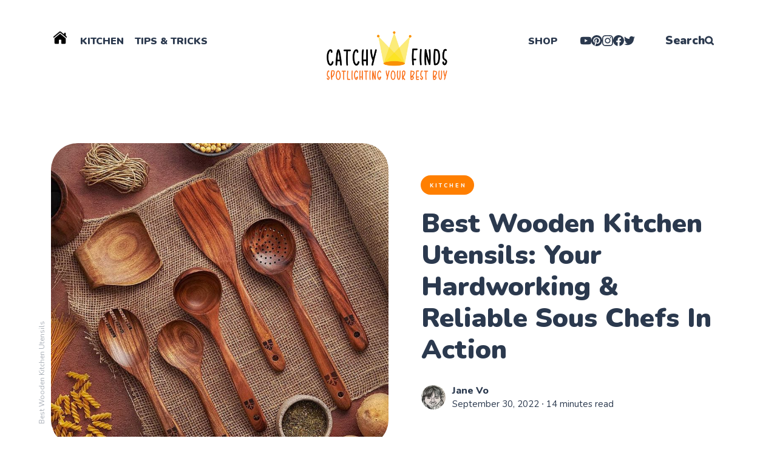

--- FILE ---
content_type: text/html; charset=utf-8
request_url: https://www.catchyfinds.com/best-wooden-kitchen-utensils/
body_size: 22850
content:
<!DOCTYPE html>
<html lang="en">
	<head>
		<meta charset="utf-8">
		<meta http-equiv="X-UA-Compatible" content="IE=edge">
		<title>Best Wooden Kitchen Utensils: Your Top Reliable Sous Chefs</title>
		<meta name="HandheldFriendly" content="True">
		<meta name="viewport" content="width=device-width, initial-scale=1">
		<link rel="preconnect" href="https://fonts.googleapis.com"> 
<link rel="preconnect" href="https://fonts.gstatic.com" crossorigin>
<link rel="preload" as="style" href="https://fonts.googleapis.com/css2?family=Nunito:ital,wght@0,400;0,800;0,900;1,400;1,800;1,900&display=swap">
<link rel="stylesheet" href="https://fonts.googleapis.com/css2?family=Nunito:ital,wght@0,400;0,800;0,900;1,400;1,800;1,900&display=swap">		<link rel="stylesheet" type="text/css" href="https://www.catchyfinds.com/assets/css/screen.css?v=51d3b1df58">
		<style>hr{background-image:url("data:image/svg+xml;utf8,<svg role='img' viewBox='0 0 136 24' xmlns='http://www.w3.org/2000/svg'><path d='M1.525 1.525a3.5 3.5 0 014.95 0L20 15.05 33.525 1.525a3.5 3.5 0 014.95 0L52 15.05 65.525 1.525a3.5 3.5 0 014.95 0L84 15.05 97.525 1.525a3.5 3.5 0 014.95 0L116 15.05l13.525-13.525a3.5 3.5 0 014.95 4.95l-16 16a3.5 3.5 0 01-4.95 0L100 8.95 86.475 22.475a3.5 3.5 0 01-4.95 0L68 8.95 54.475 22.475a3.5 3.5 0 01-4.95 0L36 8.95 22.475 22.475a3.5 3.5 0 01-4.95 0l-16-16a3.5 3.5 0 010-4.95z'/></svg>")}</style>

		<style>
			:root{
				--featured-section-bg-color :#fee8ba;
			}
		</style>
		<meta name="description" content="Looking for the best wooden kitchen utensils? Look no further! We&#x27;ve gathered 3 best sets to help make your cooking experience easier &amp; enjoyable.">
    <link rel="icon" href="https://www.catchyfinds.com/content/images/size/w256h256/2023/03/New_Catchy-Finds_Icon-Black_1000-x-1000.png" type="image/png">
    <link rel="canonical" href="https://www.catchyfinds.com/best-wooden-kitchen-utensils/">
    <meta name="referrer" content="no-referrer-when-downgrade">
    
    <meta property="og:site_name" content="CatchyFinds">
    <meta property="og:type" content="article">
    <meta property="og:title" content="Best Wooden Kitchen Utensils: Your Top Reliable Sous Chefs">
    <meta property="og:description" content="Looking for the best wooden kitchen utensils? Look no further! We&#x27;ve gathered 3 best picks to help make your cooking experience easier and more enjoyable. Check to find yours!">
    <meta property="og:url" content="https://www.catchyfinds.com/best-wooden-kitchen-utensils/">
    <meta property="og:image" content="https://www.catchyfinds.com/content/images/2022/09/WOODENHOUSE-Lifelong-Quality-Wooden-Cooking-Utensils-Set-6-1.jpg">
    <meta property="article:published_time" content="2022-09-30T12:00:54.000Z">
    <meta property="article:modified_time" content="2023-01-04T19:16:46.000Z">
    <meta property="article:tag" content="Kitchen">
    
    <meta property="article:publisher" content="https://www.facebook.com/CatchyFinds.Official">
    <meta property="article:author" content="https://www.facebook.com/CatchyFinds.Official">
    <meta name="twitter:card" content="summary_large_image">
    <meta name="twitter:title" content="Best Wooden Kitchen Utensils: Your Top Reliable Sous Chefs">
    <meta name="twitter:description" content="Looking for the best wooden kitchen utensils? Look no further! We&#x27;ve gathered 3 best picks to help make your cooking experience easier and more enjoyable. Check to find yours!">
    <meta name="twitter:url" content="https://www.catchyfinds.com/best-wooden-kitchen-utensils/">
    <meta name="twitter:image" content="https://www.catchyfinds.com/content/images/2022/09/WOODENHOUSE-Lifelong-Quality-Wooden-Cooking-Utensils-Set-6-1.jpg">
    <meta name="twitter:label1" content="Written by">
    <meta name="twitter:data1" content="Jane Vo">
    <meta name="twitter:label2" content="Filed under">
    <meta name="twitter:data2" content="Kitchen">
    <meta name="twitter:site" content="@catchyfinds">
    <meta name="twitter:creator" content="@CatchyFinds">
    <meta property="og:image:width" content="1000">
    <meta property="og:image:height" content="1000">
    
    <script type="application/ld+json">
{
    "@context": "https://schema.org",
    "@type": "Article",
    "publisher": {
        "@type": "Organization",
        "name": "CatchyFinds",
        "url": "https://www.catchyfinds.com/",
        "logo": {
            "@type": "ImageObject",
            "url": "https://www.catchyfinds.com/content/images/2022/07/New_Catchy-Finds_Logo-White-Transparent_1640-x-856--1-.png"
        }
    },
    "author": {
        "@type": "Person",
        "name": "Jane Vo",
        "image": {
            "@type": "ImageObject",
            "url": "https://www.catchyfinds.com/content/images/size/w1200/2023/06/IMG_20230624_165952.jpg",
            "width": 1200,
            "height": 1405
        },
        "url": "https://www.catchyfinds.com/author/jane/",
        "sameAs": [
            "https://www.facebook.com/CatchyFinds.Official",
            "https://x.com/CatchyFinds"
        ]
    },
    "headline": "Best Wooden Kitchen Utensils: Your Top Reliable Sous Chefs",
    "url": "https://www.catchyfinds.com/best-wooden-kitchen-utensils/",
    "datePublished": "2022-09-30T12:00:54.000Z",
    "dateModified": "2023-01-04T19:16:46.000Z",
    "image": {
        "@type": "ImageObject",
        "url": "https://www.catchyfinds.com/content/images/2022/09/WOODENHOUSE-Lifelong-Quality-Wooden-Cooking-Utensils-Set-6-1.jpg",
        "width": 1000,
        "height": 1000
    },
    "keywords": "Kitchen",
    "description": "Looking for the best wooden kitchen utensils? Look no further! We&#x27;ve gathered 3 best picks to help make your cooking experience easier and more enjoyable. Check to find yours!",
    "mainEntityOfPage": "https://www.catchyfinds.com/best-wooden-kitchen-utensils/"
}
    </script>

    <meta name="generator" content="Ghost 6.13">
    <link rel="alternate" type="application/rss+xml" title="CatchyFinds" href="https://www.catchyfinds.com/rss/">
    <script defer src="https://cdn.jsdelivr.net/ghost/portal@~2.56/umd/portal.min.js" data-i18n="true" data-ghost="https://www.catchyfinds.com/" data-key="3712c00e68af46a8d381721684" data-api="https://catchyfinds.ghost.io/ghost/api/content/" data-locale="en" crossorigin="anonymous"></script><style id="gh-members-styles">.gh-post-upgrade-cta-content,
.gh-post-upgrade-cta {
    display: flex;
    flex-direction: column;
    align-items: center;
    font-family: -apple-system, BlinkMacSystemFont, 'Segoe UI', Roboto, Oxygen, Ubuntu, Cantarell, 'Open Sans', 'Helvetica Neue', sans-serif;
    text-align: center;
    width: 100%;
    color: #ffffff;
    font-size: 16px;
}

.gh-post-upgrade-cta-content {
    border-radius: 8px;
    padding: 40px 4vw;
}

.gh-post-upgrade-cta h2 {
    color: #ffffff;
    font-size: 28px;
    letter-spacing: -0.2px;
    margin: 0;
    padding: 0;
}

.gh-post-upgrade-cta p {
    margin: 20px 0 0;
    padding: 0;
}

.gh-post-upgrade-cta small {
    font-size: 16px;
    letter-spacing: -0.2px;
}

.gh-post-upgrade-cta a {
    color: #ffffff;
    cursor: pointer;
    font-weight: 500;
    box-shadow: none;
    text-decoration: underline;
}

.gh-post-upgrade-cta a:hover {
    color: #ffffff;
    opacity: 0.8;
    box-shadow: none;
    text-decoration: underline;
}

.gh-post-upgrade-cta a.gh-btn {
    display: block;
    background: #ffffff;
    text-decoration: none;
    margin: 28px 0 0;
    padding: 8px 18px;
    border-radius: 4px;
    font-size: 16px;
    font-weight: 600;
}

.gh-post-upgrade-cta a.gh-btn:hover {
    opacity: 0.92;
}</style>
    <script defer src="https://cdn.jsdelivr.net/ghost/sodo-search@~1.8/umd/sodo-search.min.js" data-key="3712c00e68af46a8d381721684" data-styles="https://cdn.jsdelivr.net/ghost/sodo-search@~1.8/umd/main.css" data-sodo-search="https://catchyfinds.ghost.io/" data-locale="en" crossorigin="anonymous"></script>
    
    <link href="https://www.catchyfinds.com/webmentions/receive/" rel="webmention">
    <script defer src="/public/cards.min.js?v=51d3b1df58"></script>
    <link rel="stylesheet" type="text/css" href="/public/cards.min.css?v=51d3b1df58">
    <script defer src="/public/comment-counts.min.js?v=51d3b1df58" data-ghost-comments-counts-api="https://www.catchyfinds.com/members/api/comments/counts/"></script>
    <script defer src="/public/ghost-stats.min.js?v=51d3b1df58" data-stringify-payload="false" data-datasource="analytics_events" data-storage="localStorage" data-host="https://www.catchyfinds.com/.ghost/analytics/api/v1/page_hit"  tb_site_uuid="c2840b33-cffa-4d1f-8588-4dff20d086fe" tb_post_uuid="db33e00c-6113-43ca-aef0-11a8034c8a50" tb_post_type="post" tb_member_uuid="undefined" tb_member_status="undefined"></script><style>:root {--ghost-accent-color: #ff7f00;}</style>
    <style>
:root {
   --height-logo-header: 120px;
   --height-logo-footer: 120px;
   --height-logo-signin: 120px;
   --height-logo-mobile: 100px;
}
</style>

<link rel="shortcut icon" href="/path/to/favicon.ico">

<meta name="p:domain_verify" content="43c598de5fa2f56d294fc59691104e9f"/>



<meta name="ahrefs-site-verification" content="938cd979477f04c7dadba4b6cf77208cfbee32db4d39196bb608bdee2990ec9f">


<script src="https://ajax.googleapis.com/ajax/libs/jquery/3.5.1/jquery.min.js"></script> 
<script type="text/javascript">
   jQuery(document).ready(function($) {
       $('a').each(function() {
         var a = new RegExp('/' + window.location.host + '/');
         if (!a.test(this.href)) {
           $(this).click(function(event) {
             event.preventDefault();
             event.stopPropagation();
             window.open(this.href, '_blank');
           });
         }       
      });     
   });  
</script>


<meta name="facebook-domain-verification" content="84mh3mlxvp5n6ly540jbhv9i51ervz" />


<script src="//assets.pinterest.com/js/pinit.js"
type="text/javascript" async defer
data-pin-hover="true"></script>


    
<script>
pintrk('track', 'lead', {
lead_type: 'Newsletter'
});
</script>

<script>
pintrk('track', 'search', {
search_query: 'boots'
});
</script>

<script>
pintrk('track', 'viewcategory');
</script>

<script>
pintrk('track', 'custom');
</script>
</head>


<meta name="msvalidate.01" content="A89899FF80C78F06FE3C7C93ADAF1254" />

<script type="text/javascript">
    (function(c,l,a,r,i,t,y){
        c[a]=c[a]||function(){(c[a].q=c[a].q||[]).push(arguments)};
        t=l.createElement(r);t.async=1;t.src="https://www.clarity.ms/tag/"+i;
        y=l.getElementsByTagName(r)[0];y.parentNode.insertBefore(t,y);
    })(window, document, "clarity", "script", "fclk6gxtgx");
</script>
	</head>
	<body class="post-template tag-kitchen tag-hash-post-card-pearl">
		<div class="global-wrap">
			<div class="global-content">
				<header class="header-section">
	<div class="header-wrap">
		<div class="header-logo is-image">
			<a href="https://www.catchyfinds.com" class="is-image"><img src="https://www.catchyfinds.com/content/images/2022/07/New_Catchy-Finds_Logo-White-Transparent_1640-x-856--1-.png" alt="CatchyFinds"></a>
		</div>
		<div class="header-nav">
			<input id="toggle" class="header-checkbox" type="checkbox">
			<label class="header-toggle" for="toggle">
				<span>
					<span class="bar"></span>
					<span class="bar"></span>
					<span class="bar"></span>
				</span>
			</label>
			<nav class="is-search">
				<ul class="c-navs">
	    <li class="" role="menuitem">
            <a class="home" href="/"><img height="30px" src="https://www.catchyfinds.com/assets/icons/home-page.png?v=51d3b1df58" alt="home-icon"></a>
        </li>
<li class="c-nav c-nav__item--main"><a href="https://www.catchyfinds.com/tag/kitchen/" class="c ">KITCHEN</a></li>
<li class="c-nav c-nav__item--main"><a href="https://www.catchyfinds.com/tag/blender/" class="c ">- Blender</a></li>
<li class="c-nav c-nav__item--main"><a href="https://www.catchyfinds.com/tag/coffee/" class="c ">- Coffee</a></li>
<li class="c-nav c-nav__item--main"><a href="https://www.catchyfinds.com/tag/airfryer/" class="c ">- Air Fryer</a></li>
<li class="c-nav c-nav__item--main"><a href="https://www.catchyfinds.com/tag/toaster/" class="c ">- Toaster</a></li>
<li class="c-nav c-nav__item--main"><a href="https://www.catchyfinds.com/tag/oven/" class="c ">- Oven</a></li>
<li class="c-nav c-nav__item--main"><a href="https://www.catchyfinds.com/tag/baking/" class="c ">- Baking</a></li>
<li class="c-nav c-nav__item--main"><a href="https://www.catchyfinds.com/tag/electric-cooker/" class="c ">- Cooker</a></li>
<li class="c-nav c-nav__item--main"><a href="https://www.catchyfinds.com/tag/barbeque/" class="c ">- BBQ</a></li>
<li class="c-nav c-nav__item--main"><a href="https://www.catchyfinds.com/tag/potsandpans/" class="c ">- Pot &amp; Pan</a></li>
<li class="c-nav c-nav__item--main"><a href="https://www.catchyfinds.com/tag/tips-and-tricks/" class="c ">TIPS &amp; TRICKS</a></li>
<li class="c-nav c-nav__item--main"><a href="https://www.catchyfinds.com/tag/making-smoothies/" class="c ">- Making Smoothies</a></li>
<li class="c-nav c-nav__item--main"><a href="https://www.catchyfinds.com/tag/brewing-coffee/" class="c ">- Brewing Coffee</a></li>
<li class="c-nav c-nav__item--main"><a href="https://www.catchyfinds.com/tag/making-cakes/" class="c ">- Making Cakes</a></li>
<li class="c-nav c-nav__item--main"><a href="https://www.catchyfinds.com/tag/baking-bread/" class="c ">- Baking Bread</a></li>
<li class="c-nav c-nav__item--main"><a href="https://www.catchyfinds.com/tag/making-meals/" class="c ">- Making Meals</a></li>
<li class="c-nav c-nav__item--main"><a href="https://www.catchyfinds.com/tag/cooking-beets/" class="c ">- Cooking Beets</a></li>
<script>
  var dropDown_list = [],
    latest_navigation_item,
    nav_list = document.querySelectorAll('.header-wrap nav .c-nav.c-nav__item--main');
  var newMenuList = [];
  var menuTree = {};
  nav_list.forEach( (item, index) => {
    if(item.childNodes[0].innerText.startsWith('-')) {
      if(menuTree[newMenuList.length - 1]) {
        menuTree[newMenuList.length - 1].push(item);
      } else {
        menuTree[newMenuList.length - 1] = [item];
      }
    } else {
      newMenuList.push(item);
    }
  });
  nav_list = newMenuList.map((item, index) => {
    if(menuTree[index]) {
      let dropdown = document.createElement('ul');
      dropdown.className = 'c-nav__dropDown u-plain-list';
      menuTree[index].forEach(child => {
        dropDown_item_text = child.childNodes[0].innerText;
        child.childNodes[0].innerText = dropDown_item_text.replace('- ', '');
        dropdown.appendChild(child);
      });
      item.className += ' is-dropdown';
      item.appendChild(dropdown);
    }
    return item;
  });
</script>
</ul>
				<ul class="cc-right-nav">
					<li><a href="https://www.catchycorner.com">SHOP</a></li>
				<ul class="social-icons">
					<a href="" aria-label="link YouTube"><svg role="img" viewBox="0 0 24 24" xmlns="http://www.w3.org/2000/svg"><path class="a" d="M23.495 6.205a3.007 3.007 0 0 0-2.088-2.088c-1.87-.501-9.396-.501-9.396-.501s-7.507-.01-9.396.501A3.007 3.007 0 0 0 .527 6.205a31.247 31.247 0 0 0-.522 5.805 31.247 31.247 0 0 0 .522 5.783 3.007 3.007 0 0 0 2.088 2.088c1.868.502 9.396.502 9.396.502s7.506 0 9.396-.502a3.007 3.007 0 0 0 2.088-2.088 31.247 31.247 0 0 0 .5-5.783 31.247 31.247 0 0 0-.5-5.805zM9.609 15.601V8.408l6.264 3.602z"/></svg></a>
<a href="https://nl.pinterest.com/CatchyFinds/" aria-label="link Pinterest"><svg role="img" viewBox="0 0 24 24" xmlns="http://www.w3.org/2000/svg"><path d="M12.017 0C5.396 0 .029 5.367.029 11.987c0 5.079 3.158 9.417 7.618 11.162-.105-.949-.199-2.403.041-3.439.219-.937 1.406-5.957 1.406-5.957s-.359-.72-.359-1.781c0-1.663.967-2.911 2.168-2.911 1.024 0 1.518.769 1.518 1.688 0 1.029-.653 2.567-.992 3.992-.285 1.193.6 2.165 1.775 2.165 2.128 0 3.768-2.245 3.768-5.487 0-2.861-2.063-4.869-5.008-4.869-3.41 0-5.409 2.562-5.409 5.199 0 1.033.394 2.143.889 2.741.099.12.112.225.085.345-.09.375-.293 1.199-.334 1.363-.053.225-.172.271-.401.165-1.495-.69-2.433-2.878-2.433-4.646 0-3.776 2.748-7.252 7.92-7.252 4.158 0 7.392 2.967 7.392 6.923 0 4.135-2.607 7.462-6.233 7.462-1.214 0-2.354-.629-2.758-1.379l-.749 2.848c-.269 1.045-1.004 2.352-1.498 3.146 1.123.345 2.306.535 3.55.535 6.607 0 11.985-5.365 11.985-11.987C23.97 5.39 18.592.026 11.985.026L12.017 0z"/></svg></a>
<a href="https://www.instagram.com/catchyfinds/" aria-label="link Instagram"><svg role="img" viewBox="0 0 24 24" xmlns="http://www.w3.org/2000/svg"><path d="M12 0C8.74 0 8.333.015 7.053.072 5.775.132 4.905.333 4.14.63c-.789.306-1.459.717-2.126 1.384S.935 3.35.63 4.14C.333 4.905.131 5.775.072 7.053.012 8.333 0 8.74 0 12s.015 3.667.072 4.947c.06 1.277.261 2.148.558 2.913.306.788.717 1.459 1.384 2.126.667.666 1.336 1.079 2.126 1.384.766.296 1.636.499 2.913.558C8.333 23.988 8.74 24 12 24s3.667-.015 4.947-.072c1.277-.06 2.148-.262 2.913-.558.788-.306 1.459-.718 2.126-1.384.666-.667 1.079-1.335 1.384-2.126.296-.765.499-1.636.558-2.913.06-1.28.072-1.687.072-4.947s-.015-3.667-.072-4.947c-.06-1.277-.262-2.149-.558-2.913-.306-.789-.718-1.459-1.384-2.126C21.319 1.347 20.651.935 19.86.63c-.765-.297-1.636-.499-2.913-.558C15.667.012 15.26 0 12 0zm0 2.16c3.203 0 3.585.016 4.85.071 1.17.055 1.805.249 2.227.415.562.217.96.477 1.382.896.419.42.679.819.896 1.381.164.422.36 1.057.413 2.227.057 1.266.07 1.646.07 4.85s-.015 3.585-.074 4.85c-.061 1.17-.256 1.805-.421 2.227-.224.562-.479.96-.899 1.382-.419.419-.824.679-1.38.896-.42.164-1.065.36-2.235.413-1.274.057-1.649.07-4.859.07-3.211 0-3.586-.015-4.859-.074-1.171-.061-1.816-.256-2.236-.421-.569-.224-.96-.479-1.379-.899-.421-.419-.69-.824-.9-1.38-.165-.42-.359-1.065-.42-2.235-.045-1.26-.061-1.649-.061-4.844 0-3.196.016-3.586.061-4.861.061-1.17.255-1.814.42-2.234.21-.57.479-.96.9-1.381.419-.419.81-.689 1.379-.898.42-.166 1.051-.361 2.221-.421 1.275-.045 1.65-.06 4.859-.06l.045.03zm0 3.678c-3.405 0-6.162 2.76-6.162 6.162 0 3.405 2.76 6.162 6.162 6.162 3.405 0 6.162-2.76 6.162-6.162 0-3.405-2.76-6.162-6.162-6.162zM12 16c-2.21 0-4-1.79-4-4s1.79-4 4-4 4 1.79 4 4-1.79 4-4 4zm7.846-10.405c0 .795-.646 1.44-1.44 1.44-.795 0-1.44-.646-1.44-1.44 0-.794.646-1.439 1.44-1.439.793-.001 1.44.645 1.44 1.439z"/></svg></a>
	<a href="https://www.facebook.com/CatchyFinds.Official" aria-label="link Facebook"><svg role="img" viewBox="0 0 24 24" xmlns="http://www.w3.org/2000/svg"><path d="M23.9981 11.9991C23.9981 5.37216 18.626 0 11.9991 0C5.37216 0 0 5.37216 0 11.9991C0 17.9882 4.38789 22.9522 10.1242 23.8524V15.4676H7.07758V11.9991H10.1242V9.35553C10.1242 6.34826 11.9156 4.68714 14.6564 4.68714C15.9692 4.68714 17.3424 4.92149 17.3424 4.92149V7.87439H15.8294C14.3388 7.87439 13.8739 8.79933 13.8739 9.74824V11.9991H17.2018L16.6698 15.4676H13.8739V23.8524C19.6103 22.9522 23.9981 17.9882 23.9981 11.9991Z"/></svg></a>
    <a href="https://x.com/catchyfinds" aria-label="link Twitter"><svg role="img" viewBox="0 0 24 24" xmlns="http://www.w3.org/2000/svg"><path d="M23.954 4.569c-.885.389-1.83.654-2.825.775 1.014-.611 1.794-1.574 2.163-2.723-.951.555-2.005.959-3.127 1.184-.896-.959-2.173-1.559-3.591-1.559-2.717 0-4.92 2.203-4.92 4.917 0 .39.045.765.127 1.124C7.691 8.094 4.066 6.13 1.64 3.161c-.427.722-.666 1.561-.666 2.475 0 1.71.87 3.213 2.188 4.096-.807-.026-1.566-.248-2.228-.616v.061c0 2.385 1.693 4.374 3.946 4.827-.413.111-.849.171-1.296.171-.314 0-.615-.03-.916-.086.631 1.953 2.445 3.377 4.604 3.417-1.68 1.319-3.809 2.105-6.102 2.105-.39 0-.779-.023-1.17-.067 2.189 1.394 4.768 2.209 7.557 2.209 9.054 0 13.999-7.496 13.999-13.986 0-.209 0-.42-.015-.63.961-.689 1.8-1.56 2.46-2.548l-.047-.02z"/></svg></a>





				</ul>
				<li class="header-search" data-ghost-search><p> Search </p><svg role="img" viewBox="0 0 24 24" xmlns="http://www.w3.org/2000/svg"><path d="M16.281 19.26c-1.675 1.022-3.855 1.695-5.784 1.693C4.7 20.952 0 16.261 0 10.476S4.7 0 10.497 0s10.497 4.69 10.497 10.476c0 2-.633 4.034-1.618 5.644l3.902 3.893c.465.465.743 1.1.721 1.753-.04 1.121-.78 2-2.034 2.105-.663.056-1.313-.25-1.782-.717l-3.902-3.894zm-5.748-2.54c3.426-.02 6.238-2.841 6.238-6.265 0-3.435-2.834-6.264-6.275-6.264-3.443 0-6.278 2.829-6.278 6.264s2.835 6.262 6.278 6.262l.037.002z"/></svg></li>
				</ul>
			</nav>
		</div>
	</div>
</header>				<main class="global-main">
					<progress class="post-progress"></progress>
<article class="post-section">
	<div class="post-header item is-hero">
	<div class="item-container">
		<div class="item-image global-image">
			<img srcset="/content/images/size/w400/2022/09/WOODENHOUSE-Lifelong-Quality-Wooden-Cooking-Utensils-Set-6-1.jpg 400w, 
			 /content/images/size/w800/2022/09/WOODENHOUSE-Lifelong-Quality-Wooden-Cooking-Utensils-Set-6-1.jpg 800w,
			 /content/images/size/w1200/2022/09/WOODENHOUSE-Lifelong-Quality-Wooden-Cooking-Utensils-Set-6-1.jpg 1200w,
			 /content/images/size/w1600/2022/09/WOODENHOUSE-Lifelong-Quality-Wooden-Cooking-Utensils-Set-6-1.jpg 1600w"
	 sizes="(max-width:480px) 350px, (max-width:1440px) 800px, 1200px"
	 src="/content/images/size/w1200/2022/09/WOODENHOUSE-Lifelong-Quality-Wooden-Cooking-Utensils-Set-6-1.jpg"
	 loading="lazy"
	 alt="Best Wooden Kitchen Utensils: Your Hardworking &amp; Reliable Sous Chefs In Action">				<span>Best Wooden Kitchen Utensils</span>
		</div>
		<div class="item-content">
			<div class="item-tags global-tags">
								<a href="/tag/kitchen/">Kitchen</a>
			</div>
			<h1 class="item-title">Best Wooden Kitchen Utensils: Your Hardworking &amp; Reliable Sous Chefs In Action</h1>
			<p class="item-excerpt global-zigzag">
				<svg role='img' viewBox='0 0 136 24' xmlns='http://www.w3.org/2000/svg'><path d='M1.525 1.525a3.5 3.5 0 014.95 0L20 15.05 33.525 1.525a3.5 3.5 0 014.95 0L52 15.05 65.525 1.525a3.5 3.5 0 014.95 0L84 15.05 97.525 1.525a3.5 3.5 0 014.95 0L116 15.05l13.525-13.525a3.5 3.5 0 014.95 4.95l-16 16a3.5 3.5 0 01-4.95 0L100 8.95 86.475 22.475a3.5 3.5 0 01-4.95 0L68 8.95 54.475 22.475a3.5 3.5 0 01-4.95 0L36 8.95 22.475 22.475a3.5 3.5 0 01-4.95 0l-16-16a3.5 3.5 0 010-4.95z'/></svg>				Looking for the best wooden kitchen utensils? Look no further! We&#x27;ve gathered 3 best picks to help make your cooking experience easier and more enjoyable. Check to find yours!
			</p>
			<div class="item-meta global-meta">
				<div class="item-profile-image">
					<a href="/author/jane/" class="global-image">
						<img src="/content/images/size/w120/2023/06/IMG_20230624_165952.jpg" loading="lazy" alt="Jane Vo">					</a>
				</div>
				<div class="item-authors">
					<a href="/author/jane/">Jane Vo</a>
					<div class="item-time">
						<time datetime="2022-09-30">September 30, 2022</time> ∙ 14 minutes read
					</div>
				</div>
			</div>
		</div>
	</div>
</div><div class="post-wrap">
	<div class="post-sidebar">
		<div class="lets-connect">
			<span>Let's connect</span>
			<ul>
			<a href="" aria-label="link YouTube"><svg role="img" viewBox="0 0 24 24" xmlns="http://www.w3.org/2000/svg"><path class="a" d="M23.495 6.205a3.007 3.007 0 0 0-2.088-2.088c-1.87-.501-9.396-.501-9.396-.501s-7.507-.01-9.396.501A3.007 3.007 0 0 0 .527 6.205a31.247 31.247 0 0 0-.522 5.805 31.247 31.247 0 0 0 .522 5.783 3.007 3.007 0 0 0 2.088 2.088c1.868.502 9.396.502 9.396.502s7.506 0 9.396-.502a3.007 3.007 0 0 0 2.088-2.088 31.247 31.247 0 0 0 .5-5.783 31.247 31.247 0 0 0-.5-5.805zM9.609 15.601V8.408l6.264 3.602z"/></svg></a>
<a href="https://nl.pinterest.com/CatchyFinds/" aria-label="link Pinterest"><svg role="img" viewBox="0 0 24 24" xmlns="http://www.w3.org/2000/svg"><path d="M12.017 0C5.396 0 .029 5.367.029 11.987c0 5.079 3.158 9.417 7.618 11.162-.105-.949-.199-2.403.041-3.439.219-.937 1.406-5.957 1.406-5.957s-.359-.72-.359-1.781c0-1.663.967-2.911 2.168-2.911 1.024 0 1.518.769 1.518 1.688 0 1.029-.653 2.567-.992 3.992-.285 1.193.6 2.165 1.775 2.165 2.128 0 3.768-2.245 3.768-5.487 0-2.861-2.063-4.869-5.008-4.869-3.41 0-5.409 2.562-5.409 5.199 0 1.033.394 2.143.889 2.741.099.12.112.225.085.345-.09.375-.293 1.199-.334 1.363-.053.225-.172.271-.401.165-1.495-.69-2.433-2.878-2.433-4.646 0-3.776 2.748-7.252 7.92-7.252 4.158 0 7.392 2.967 7.392 6.923 0 4.135-2.607 7.462-6.233 7.462-1.214 0-2.354-.629-2.758-1.379l-.749 2.848c-.269 1.045-1.004 2.352-1.498 3.146 1.123.345 2.306.535 3.55.535 6.607 0 11.985-5.365 11.985-11.987C23.97 5.39 18.592.026 11.985.026L12.017 0z"/></svg></a>
<a href="https://www.instagram.com/catchyfinds/" aria-label="link Instagram"><svg role="img" viewBox="0 0 24 24" xmlns="http://www.w3.org/2000/svg"><path d="M12 0C8.74 0 8.333.015 7.053.072 5.775.132 4.905.333 4.14.63c-.789.306-1.459.717-2.126 1.384S.935 3.35.63 4.14C.333 4.905.131 5.775.072 7.053.012 8.333 0 8.74 0 12s.015 3.667.072 4.947c.06 1.277.261 2.148.558 2.913.306.788.717 1.459 1.384 2.126.667.666 1.336 1.079 2.126 1.384.766.296 1.636.499 2.913.558C8.333 23.988 8.74 24 12 24s3.667-.015 4.947-.072c1.277-.06 2.148-.262 2.913-.558.788-.306 1.459-.718 2.126-1.384.666-.667 1.079-1.335 1.384-2.126.296-.765.499-1.636.558-2.913.06-1.28.072-1.687.072-4.947s-.015-3.667-.072-4.947c-.06-1.277-.262-2.149-.558-2.913-.306-.789-.718-1.459-1.384-2.126C21.319 1.347 20.651.935 19.86.63c-.765-.297-1.636-.499-2.913-.558C15.667.012 15.26 0 12 0zm0 2.16c3.203 0 3.585.016 4.85.071 1.17.055 1.805.249 2.227.415.562.217.96.477 1.382.896.419.42.679.819.896 1.381.164.422.36 1.057.413 2.227.057 1.266.07 1.646.07 4.85s-.015 3.585-.074 4.85c-.061 1.17-.256 1.805-.421 2.227-.224.562-.479.96-.899 1.382-.419.419-.824.679-1.38.896-.42.164-1.065.36-2.235.413-1.274.057-1.649.07-4.859.07-3.211 0-3.586-.015-4.859-.074-1.171-.061-1.816-.256-2.236-.421-.569-.224-.96-.479-1.379-.899-.421-.419-.69-.824-.9-1.38-.165-.42-.359-1.065-.42-2.235-.045-1.26-.061-1.649-.061-4.844 0-3.196.016-3.586.061-4.861.061-1.17.255-1.814.42-2.234.21-.57.479-.96.9-1.381.419-.419.81-.689 1.379-.898.42-.166 1.051-.361 2.221-.421 1.275-.045 1.65-.06 4.859-.06l.045.03zm0 3.678c-3.405 0-6.162 2.76-6.162 6.162 0 3.405 2.76 6.162 6.162 6.162 3.405 0 6.162-2.76 6.162-6.162 0-3.405-2.76-6.162-6.162-6.162zM12 16c-2.21 0-4-1.79-4-4s1.79-4 4-4 4 1.79 4 4-1.79 4-4 4zm7.846-10.405c0 .795-.646 1.44-1.44 1.44-.795 0-1.44-.646-1.44-1.44 0-.794.646-1.439 1.44-1.439.793-.001 1.44.645 1.44 1.439z"/></svg></a>
	<a href="https://www.facebook.com/CatchyFinds.Official" aria-label="link Facebook"><svg role="img" viewBox="0 0 24 24" xmlns="http://www.w3.org/2000/svg"><path d="M23.9981 11.9991C23.9981 5.37216 18.626 0 11.9991 0C5.37216 0 0 5.37216 0 11.9991C0 17.9882 4.38789 22.9522 10.1242 23.8524V15.4676H7.07758V11.9991H10.1242V9.35553C10.1242 6.34826 11.9156 4.68714 14.6564 4.68714C15.9692 4.68714 17.3424 4.92149 17.3424 4.92149V7.87439H15.8294C14.3388 7.87439 13.8739 8.79933 13.8739 9.74824V11.9991H17.2018L16.6698 15.4676H13.8739V23.8524C19.6103 22.9522 23.9981 17.9882 23.9981 11.9991Z"/></svg></a>
    <a href="https://x.com/catchyfinds" aria-label="link Twitter"><svg role="img" viewBox="0 0 24 24" xmlns="http://www.w3.org/2000/svg"><path d="M23.954 4.569c-.885.389-1.83.654-2.825.775 1.014-.611 1.794-1.574 2.163-2.723-.951.555-2.005.959-3.127 1.184-.896-.959-2.173-1.559-3.591-1.559-2.717 0-4.92 2.203-4.92 4.917 0 .39.045.765.127 1.124C7.691 8.094 4.066 6.13 1.64 3.161c-.427.722-.666 1.561-.666 2.475 0 1.71.87 3.213 2.188 4.096-.807-.026-1.566-.248-2.228-.616v.061c0 2.385 1.693 4.374 3.946 4.827-.413.111-.849.171-1.296.171-.314 0-.615-.03-.916-.086.631 1.953 2.445 3.377 4.604 3.417-1.68 1.319-3.809 2.105-6.102 2.105-.39 0-.779-.023-1.17-.067 2.189 1.394 4.768 2.209 7.557 2.209 9.054 0 13.999-7.496 13.999-13.986 0-.209 0-.42-.015-.63.961-.689 1.8-1.56 2.46-2.548l-.047-.02z"/></svg></a>





			</ul>
		</div>
		<div class="pin-this-recipe">
			<span>Pin To Pinterest</span>
			<a class="pin-this-post" target="_blank" href="">
				<img src="https://www.catchyfinds.com/content/images/2022/09/WOODENHOUSE-Lifelong-Quality-Wooden-Cooking-Utensils-Set-6-1.jpg" alt="pin this post" onerror="this.style.display='none'" >
			</a>
		</div>
		<div class="pin-this-recipe popular-read">
			<span>Popular Read</span>
			<a href="/best-toaster-oven/">
				<img src="https://www.catchyfinds.com/content/images/2022/10/Feature-Image_Square_Toaster-Oven-2.jpg" alt="pin this post" onerror="this.style.display='none'">
				<p>The Best Toaster Oven Review: 8 Top Picks &amp; Helpful Guide You Need</p>
			</a>
			<a href="/best-sushi-rice-cooker/">
				<img src="https://www.catchyfinds.com/content/images/2022/10/FI_Rice-cooker-7-1.jpg" alt="pin this post" onerror="this.style.display='none'">
				<p>The Best Sushi Rice Cooker For Perfect Sushi Rolls Every Time</p>
			</a>
			<a href="/best-pan-for-roasting-vegetables/">
				<img src="https://www.catchyfinds.com/content/images/2022/09/Roasting-Vegetables_Feature--1.jpg" alt="pin this post" onerror="this.style.display='none'">
				<p>Best Pan For Roasting Vegetables: Home Chefs&#x27; Favorite Kitchen Ally</p>
			</a>
			<a href="/best-pan-to-cook-eggs/">
				<img src="https://www.catchyfinds.com/content/images/2022/09/Eggs-Dishes_Feature-image-7.jpg" alt="pin this post" onerror="this.style.display='none'">
				<p>Your Best Pan To Cook Eggs For An Egg-Cellent Result Every Time</p>
			</a>
			<a href="/best-espresso-machine-under-500/">
				<img src="https://www.catchyfinds.com/content/images/2022/08/91-95_Feature-image--copy-9.jpg" alt="pin this post" onerror="this.style.display='none'">
				<p>A Home Barista Must-Have: The Best Espresso Machine Under 500 US$</p>
			</a>
			<a href="/electric-citrus-juicers/">
				<img src="https://images.unsplash.com/photo-1633932934464-5420d4bc89e6?crop&#x3D;entropy&amp;cs&#x3D;tinysrgb&amp;fit&#x3D;max&amp;fm&#x3D;jpg&amp;ixid&#x3D;MnwxMTc3M3wwfDF8c2VhcmNofDM5M3x8Y2l0cnVzfGVufDB8fHx8MTY1OTIxNDUzMg&amp;ixlib&#x3D;rb-1.2.1&amp;q&#x3D;80&amp;w&#x3D;2000" alt="pin this post" onerror="this.style.display='none'">
				<p>5 Best Electric Citrus Juicers Ensuring Your Daily Fresh-Squeezed Juice Supply</p>
			</a>
			<a href="/classic-waffle-maker/">
				<img src="https://www.catchyfinds.com/content/images/2022/07/46_Classic-Waffle-Maker.jpg" alt="pin this post" onerror="this.style.display='none'">
				<p>Grab A Classic Waffle Maker: Indulge In Your Favorite Morning Treats</p>
			</a>
			<a href="/best-buy-air-fryer/">
				<img src="https://www.catchyfinds.com/content/images/2022/12/1_FI_Best-Buy-Air-Fryer-Review.jpg" alt="pin this post" onerror="this.style.display='none'">
				<p>3 Picks Of The Best Buy Air Fryer: Your Versatile Kitchen Assistant</p>
			</a>
		</div>
	</div>

	<div class="post-content">
		<div class="toc-wrap">
			<div class="toc-c">
			<h4>Content Summary <svg id="Regular" xmlns="http://www.w3.org/2000/svg" viewBox="0 0 24 24"><path class="cls-1" d="M23.25,7.311,12.53,18.03a.749.749,0,0,1-1.06,0L.75,7.311"></path></svg></h4>
          	<aside class="toc h-80vh"></aside>
			</div>
     	</div>
		<p>Kitchen utensils are an important part of the cooking process. Not only do they make it possible to cook food, but they also help to make the cooking experience more enjoyable.</p><p>If you're looking for the best wooden kitchen utensils, look no further! We've gathered some of the best products on the market to help make your cooking experience easier and more enjoyable.</p><p>From spoons to spatulas, we have everything you need to get started. Check out our selection and find the best wooden spoons, the best wooden salad fork, the best wooden strainer fork and strainer spoon, the best soup ladle, and the best wooden slotted spatula and slotted spoon - in other words, the best utensils set for your kitchen today!</p><figure class="kg-card kg-embed-card kg-card-hascaption"><iframe width="200" height="113" src="https://www.youtube.com/embed/vbdTc233FtM?feature=oembed" frameborder="0" allow="accelerometer; autoplay; clipboard-write; encrypted-media; gyroscope; picture-in-picture" allowfullscreen title="The Simple Art of Spoon Carving"></iframe><figcaption><em>The Simple Art of Spoon Carving | FineWoodworking</em></figcaption></figure><div class="kg-card kg-callout-card kg-callout-card-white"><div class="kg-callout-emoji">💡</div><div class="kg-callout-text"><em>We participate in the Amazon Associates Program, if you buy a product with the links that we provide, we may receive a small commission from Amazon. There is NO additional cost to you!</em></div></div><h3 id="catchy-finds-3-picks-in-the-spotlight">Catchy Finds' 3 Picks In The Spotlight</h3><figure class="kg-card kg-image-card"><a href="https://www.amazon.com/dp/B082VTKNMJ?&amp;linkCode=ll1&amp;tag=huongvo01-20&amp;linkId=869fe6ba5f8820f7bb3a3c450d8c03cd&amp;language=en_US&amp;ref_=as_li_ss_tl "><img src="https://www.catchyfinds.com/content/images/2022/09/169_Best-wooden-kitchen-utensils-1-1.jpg" class="kg-image" alt loading="lazy" width="1000" height="150" srcset="https://www.catchyfinds.com/content/images/size/w600/2022/09/169_Best-wooden-kitchen-utensils-1-1.jpg 600w, https://www.catchyfinds.com/content/images/2022/09/169_Best-wooden-kitchen-utensils-1-1.jpg 1000w" sizes="(min-width: 720px) 720px"></a></figure><figure class="kg-card kg-image-card"><a href="https://www.amazon.com/dp/B07ZV4MCDR?th=1&amp;linkCode=ll1&amp;tag=huongvo01-20&amp;linkId=bf30e76af32dc3b0f6979adf576815f6&amp;language=en_US&amp;ref_=as_li_ss_tl "><img src="https://www.catchyfinds.com/content/images/2022/09/169_Best-wooden-kitchen-utensils-2.jpg" class="kg-image" alt loading="lazy" width="1000" height="150" srcset="https://www.catchyfinds.com/content/images/size/w600/2022/09/169_Best-wooden-kitchen-utensils-2.jpg 600w, https://www.catchyfinds.com/content/images/2022/09/169_Best-wooden-kitchen-utensils-2.jpg 1000w" sizes="(min-width: 720px) 720px"></a></figure><figure class="kg-card kg-image-card"><a href="https://www.amazon.com/Kitchen-Utensil-Utensils-Strainer-Slottled/dp/B07YC9VH1D?th=1&amp;linkCode=ll1&amp;tag=huongvo01-20&amp;linkId=6370b1b1009fb6c550eb4b399ba11d16&amp;language=en_US&amp;ref_=as_li_ss_tl "><img src="https://www.catchyfinds.com/content/images/2022/09/169_Best-wooden-kitchen-utensils-3.jpg" class="kg-image" alt loading="lazy" width="1000" height="150" srcset="https://www.catchyfinds.com/content/images/size/w600/2022/09/169_Best-wooden-kitchen-utensils-3.jpg 600w, https://www.catchyfinds.com/content/images/2022/09/169_Best-wooden-kitchen-utensils-3.jpg 1000w" sizes="(min-width: 720px) 720px"></a></figure><hr><h3 id="woodenhouse-wooden-cooking-utensils-set">WOODENHOUSE Wooden Cooking Utensils Set</h3><!--kg-card-begin: html--><center>
    
    <a href="https://www.amazon.com/dp/B082VTKNMJ?&linkCode=li3&tag=huongvo01-20&linkId=8da552d9bafe055720dd3a7451c8415f&language=en_US&ref_=as_li_ss_il" target="_blank"><img border="0" src="//ws-na.amazon-adsystem.com/widgets/q?_encoding=UTF8&ASIN=B082VTKNMJ&Format=_SL1000_&ID=AsinImage&MarketPlace=US&ServiceVersion=20070822&WS=1&tag=huongvo01-20&language=en_US" ></a><img src="https://ir-na.amazon-adsystem.com/e/ir?t=huongvo01-20&language=en_US&l=li3&o=1&a=B082VTKNMJ" width="1" height="1" border="0" alt="" style="border:none !important; margin:0px !important;" />
    
</center><!--kg-card-end: html--><div class="kg-card kg-product-card"><div class="kg-product-card-container"><div class="kg-product-card-title-container"><h4 class="kg-product-card-title">Best Choice For Its Durability</h4></div><div class="kg-product-card-description"><p>WOODENHOUSE Lifelong Quality Wooden Cooking Utensils Set</p></div><a href="https://www.amazon.com/dp/B082VTKNMJ?&amp;linkCode&#x3D;ll1&amp;tag&#x3D;huongvo01-20&amp;linkId&#x3D;869fe6ba5f8820f7bb3a3c450d8c03cd&amp;language&#x3D;en_US&amp;ref_&#x3D;as_li_ss_tl " class="kg-product-card-button kg-product-card-btn-accent" target="_blank" rel="noopener noreferrer"><span>CHECK PRICE ON AMAZON</span></a></div></div><h3 id="what-makes-it-catchy">What Makes It Catchy</h3><p>These wooden utensils are made with only the highest quality materials, and are built to last a lifetime. Made of 100% natural teak wood, these utensils are beautiful, solid, and sturdy.</p><p>They're also smooth, well designed, and have a superb natural oil finish. It will add a touch of class to your kitchen with their sleek design.</p><p>Plus, they won't crack, melt, or smell. And because they're made of natural materials, the shade of the utensils may vary.</p><figure class="kg-card kg-image-card kg-card-hascaption"><a href="https://www.amazon.com/dp/B082VTKNMJ?&amp;linkCode=ll1&amp;tag=huongvo01-20&amp;linkId=869fe6ba5f8820f7bb3a3c450d8c03cd&amp;language=en_US&amp;ref_=as_li_ss_tl "><img src="https://www.catchyfinds.com/content/images/2022/09/WOODENHOUSE-Lifelong-Quality-Wooden-Cooking-Utensils-Set-6.jpg" class="kg-image" alt loading="lazy" width="1000" height="1000" srcset="https://www.catchyfinds.com/content/images/size/w600/2022/09/WOODENHOUSE-Lifelong-Quality-Wooden-Cooking-Utensils-Set-6.jpg 600w, https://www.catchyfinds.com/content/images/2022/09/WOODENHOUSE-Lifelong-Quality-Wooden-Cooking-Utensils-Set-6.jpg 1000w" sizes="(min-width: 720px) 720px"></a><figcaption>WOODENHOUSE Wooden Cooking Utensils Set</figcaption></figure><h3 id="things-in-the-spotlight">Things In The Spotlight</h3><p>This set of six cooking utensils comes with a wooden barrel for storage, a spoon rest to keep your work area clean, and six hanging hooks.</p><p>They're also protective against scratches and dents on your pricey non-stick pots and pans, ensuring that they last a long time. Additionally, they're heat resistant, sustainable and nonstick cookware, perfect for those who want to make the switch to a more earth-friendly lifestyle.</p><p>For best results, hand wash your piece with warm soapy water. Rinse it clean and hang or store it in a dry place. You can prolong the smoothness of your piece by maintaining it with a coating of food grade mineral oil.</p><figure class="kg-card kg-image-card kg-card-hascaption"><a href="https://www.amazon.com/dp/B082VTKNMJ?&amp;linkCode=ll1&amp;tag=huongvo01-20&amp;linkId=869fe6ba5f8820f7bb3a3c450d8c03cd&amp;language=en_US&amp;ref_=as_li_ss_tl "><img src="https://www.catchyfinds.com/content/images/2022/09/WOODENHOUSE-Lifelong-Quality-Wooden-Cooking-Utensils-Set-7-1.jpg" class="kg-image" alt loading="lazy" width="1000" height="1000" srcset="https://www.catchyfinds.com/content/images/size/w600/2022/09/WOODENHOUSE-Lifelong-Quality-Wooden-Cooking-Utensils-Set-7-1.jpg 600w, https://www.catchyfinds.com/content/images/2022/09/WOODENHOUSE-Lifelong-Quality-Wooden-Cooking-Utensils-Set-7-1.jpg 1000w" sizes="(min-width: 720px) 720px"></a><figcaption>WOODENHOUSE Wooden Cooking Utensils Set</figcaption></figure><hr><h3 id="nayahose-wooden-kitchen-utensils-set">NAYAHOSE Wooden Kitchen Utensils Set</h3><!--kg-card-begin: html--><center>
    
    <a href="https://www.amazon.com/dp/B07ZV4MCDR?th=1&linkCode=li3&tag=huongvo01-20&linkId=9dcfca7725c0f1f9fa2878a5bbe05971&language=en_US&ref_=as_li_ss_il" target="_blank"><img border="0" src="//ws-na.amazon-adsystem.com/widgets/q?_encoding=UTF8&ASIN=B07ZV4MCDR&Format=_SL1000_&ID=AsinImage&MarketPlace=US&ServiceVersion=20070822&WS=1&tag=huongvo01-20&language=en_US" ></a><img src="https://ir-na.amazon-adsystem.com/e/ir?t=huongvo01-20&language=en_US&l=li3&o=1&a=B07ZV4MCDR" width="1" height="1" border="0" alt="" style="border:none !important; margin:0px !important;" />
    
</center><!--kg-card-end: html--><div class="kg-card kg-product-card"><div class="kg-product-card-container"><div class="kg-product-card-title-container"><h4 class="kg-product-card-title">Best Choice For Its Ease To Hold</h4></div><div class="kg-product-card-description"><p>NAYAHOSE Wooden Kitchen Utensils Set</p></div><a href="https://www.amazon.com/dp/B07ZV4MCDR?th&#x3D;1&amp;linkCode&#x3D;ll1&amp;tag&#x3D;huongvo01-20&amp;linkId&#x3D;bf30e76af32dc3b0f6979adf576815f6&amp;language&#x3D;en_US&amp;ref_&#x3D;as_li_ss_tl " class="kg-product-card-button kg-product-card-btn-accent" target="_blank" rel="noopener noreferrer"><span>CHECK PRICE ON AMAZON</span></a></div></div><h3 id="what-makes-it-catchy-1">What Makes It Catchy</h3><p>This beautiful set of spoons, spatulas, and other utensils is made from high-quality natural wood, making it sturdy and durable.</p><p>But what really sets this set apart is its ease of use. The wooden component has been created in such a way that it is easier to hold, stir and cook precisely.</p><p>The non-scratch wooden spatula is perfect for cooking without worry of damaging your cookware. The heat-resistant construction means you can use these utensils with confidence.</p><figure class="kg-card kg-image-card kg-card-hascaption"><a href="https://www.amazon.com/dp/B07ZV4MCDR?th=1&amp;linkCode=ll1&amp;tag=huongvo01-20&amp;linkId=bf30e76af32dc3b0f6979adf576815f6&amp;language=en_US&amp;ref_=as_li_ss_tl "><img src="https://www.catchyfinds.com/content/images/2022/09/NAYAHOSE-Wooden-Kitchen-Utensils-Set-2-1.jpg" class="kg-image" alt loading="lazy" width="1000" height="1000" srcset="https://www.catchyfinds.com/content/images/size/w600/2022/09/NAYAHOSE-Wooden-Kitchen-Utensils-Set-2-1.jpg 600w, https://www.catchyfinds.com/content/images/2022/09/NAYAHOSE-Wooden-Kitchen-Utensils-Set-2-1.jpg 1000w" sizes="(min-width: 720px) 720px"></a><figcaption>NAYAHOSE Wooden Kitchen Utensils Set</figcaption></figure><h3 id="things-in-the-spotlight-1">Things In The Spotlight</h3><p>Made from tough and sturdy material, this set is built to withstand years of use. The BPA-free material is also eco-friendly and reusable, so you can feel good about using it over and over again.</p><p>Plus, it's designed to be easy and comfortable to use, and easy to clean, so you can boost your cooking skills and get great results every time.</p><p>This 6-piece wooden spoon set for the kitchen comes with a storage barrel and is perfect for all of your cooking needs.</p><p>Note: They come uncoated, so you have to thoroughly season them before using.</p><figure class="kg-card kg-image-card kg-card-hascaption"><a href="https://www.amazon.com/dp/B07ZV4MCDR?th=1&amp;linkCode=ll1&amp;tag=huongvo01-20&amp;linkId=bf30e76af32dc3b0f6979adf576815f6&amp;language=en_US&amp;ref_=as_li_ss_tl "><img src="https://www.catchyfinds.com/content/images/2022/09/NAYAHOSE-Wooden-Kitchen-Utensils-Set-4-1.jpg" class="kg-image" alt loading="lazy" width="1000" height="1000" srcset="https://www.catchyfinds.com/content/images/size/w600/2022/09/NAYAHOSE-Wooden-Kitchen-Utensils-Set-4-1.jpg 600w, https://www.catchyfinds.com/content/images/2022/09/NAYAHOSE-Wooden-Kitchen-Utensils-Set-4-1.jpg 1000w" sizes="(min-width: 720px) 720px"></a><figcaption>NAYAHOSE Wooden Kitchen Utensils Set</figcaption></figure><hr><h3 id="aiuhi-wooden-spoons-cooking-utensil-set">AIUHI Wooden Spoons Cooking Utensil Set</h3><!--kg-card-begin: html--><center>
    
    <a href="https://www.amazon.com/Kitchen-Utensil-Utensils-Strainer-Slottled/dp/B07YC9VH1D?th=1&linkCode=li3&tag=huongvo01-20&linkId=7a49322947e03f29a9939363445b8599&language=en_US&ref_=as_li_ss_il" target="_blank"><img border="0" src="//ws-na.amazon-adsystem.com/widgets/q?_encoding=UTF8&ASIN=B07YC9VH1D&Format=_SL1000_&ID=AsinImage&MarketPlace=US&ServiceVersion=20070822&WS=1&tag=huongvo01-20&language=en_US" ></a><img src="https://ir-na.amazon-adsystem.com/e/ir?t=huongvo01-20&language=en_US&l=li3&o=1&a=B07YC9VH1D" width="1" height="1" border="0" alt="" style="border:none !important; margin:0px !important;" />
    
</center><!--kg-card-end: html--><div class="kg-card kg-product-card"><div class="kg-product-card-container"><div class="kg-product-card-title-container"><h4 class="kg-product-card-title">Best Choice For Its Heat Resistance</h4></div><div class="kg-product-card-description"><p>AIUHI Wooden Spoons Cooking Utensil Set</p></div><a href="https://www.amazon.com/Kitchen-Utensil-Utensils-Strainer-Slottled/dp/B07YC9VH1D?th&#x3D;1&amp;linkCode&#x3D;ll1&amp;tag&#x3D;huongvo01-20&amp;linkId&#x3D;6370b1b1009fb6c550eb4b399ba11d16&amp;language&#x3D;en_US&amp;ref_&#x3D;as_li_ss_tl " class="kg-product-card-button kg-product-card-btn-accent" target="_blank" rel="noopener noreferrer"><span>CHECK PRICE ON AMAZON</span></a></div></div><h3 id="what-makes-it-catchy-2">What Makes It Catchy</h3><p>Each wooden utensil is made from natural teak wood, meaning they're all sturdy and long-lasting. As they are 100% handmade, you know you're getting a quality product.</p><p>These wooden spoons can take the heat, making them perfect for stirring any hot food without harming your hands or pans. The long and comfortable handles make them easy to hold and handle.</p><p>The unique grain pattern on the wood makes each spoon a work of art and craft. It's not just cooking utensil, but also a piece of kitchen decoration.</p><figure class="kg-card kg-image-card kg-card-hascaption"><a href="https://www.amazon.com/Kitchen-Utensil-Utensils-Strainer-Slottled/dp/B07YC9VH1D?th=1&amp;linkCode=ll1&amp;tag=huongvo01-20&amp;linkId=6370b1b1009fb6c550eb4b399ba11d16&amp;language=en_US&amp;ref_=as_li_ss_tl "><img src="https://www.catchyfinds.com/content/images/2022/09/AIUHI-Wooden-Spoons-Cooking-Utensil-Set-4-1.jpg" class="kg-image" alt loading="lazy" width="999" height="986" srcset="https://www.catchyfinds.com/content/images/size/w600/2022/09/AIUHI-Wooden-Spoons-Cooking-Utensil-Set-4-1.jpg 600w, https://www.catchyfinds.com/content/images/2022/09/AIUHI-Wooden-Spoons-Cooking-Utensil-Set-4-1.jpg 999w" sizes="(min-width: 720px) 720px"></a><figcaption>AIUHI Wooden Spoons Cooking Utensil Set</figcaption></figure><h3 id="things-in-the-spotlight-2">Things In The Spotlight</h3><p>The spoons are made of high-quality wood and are burnished at least three times for a sleek, smooth finish. They have large, comfortable handles with a hanging hole for convenient storage and easy handling.</p><p>Plus, they're a non-toxic and Eco-friendly option that won't leach harmful chemicals into your food.</p><p>To preserve your wood cooking spoons and spatulas, it is recommended that you hand wash them. They are easily cleaned with warm soapy water and can be stored in a drawer, spoon holder, or even hung on the wall.</p><p>The set is also a great gift for your loved ones who like to cook and spend quality time in the kitchen. Give them a décor set that will make their cooking space more elegant.</p><figure class="kg-card kg-image-card kg-card-hascaption"><a href="https://www.amazon.com/Kitchen-Utensil-Utensils-Strainer-Slottled/dp/B07YC9VH1D?th=1&amp;linkCode=ll1&amp;tag=huongvo01-20&amp;linkId=6370b1b1009fb6c550eb4b399ba11d16&amp;language=en_US&amp;ref_=as_li_ss_tl "><img src="https://www.catchyfinds.com/content/images/2022/09/AIUHI-Wooden-Spoons-Cooking-Utensil-Set-3.jpg" class="kg-image" alt loading="lazy" width="1000" height="1000" srcset="https://www.catchyfinds.com/content/images/size/w600/2022/09/AIUHI-Wooden-Spoons-Cooking-Utensil-Set-3.jpg 600w, https://www.catchyfinds.com/content/images/2022/09/AIUHI-Wooden-Spoons-Cooking-Utensil-Set-3.jpg 1000w" sizes="(min-width: 720px) 720px"></a><figcaption>AIUHI Wooden Spoons Cooking Utensil Set</figcaption></figure><hr><h2 id="wooden-kitchen-utensils-faqs">Wooden Kitchen Utensils FAQs</h2><p>When it comes to wooden kitchen utensils, there are a lot of questions that people have. We get so many:</p><p>What are the benefits? Are they better than plastic or metal? How do I care for them? How about my organic bamboo spoons? Do wooden spoons scratch pots? Do they damage nonstick surfaces? Are wooden slotted spoons as good as metal slotted spoons? How come all these sets miss corner spoons? Obviously, we cannot answer all these questions, but we will try to cover most of them.</p><p>In this blog post, we will explore some of the most common questions about wooden kitchen utensils. Keep reading to learn more!</p><figure class="kg-card kg-embed-card kg-card-hascaption"><iframe width="200" height="113" src="https://www.youtube.com/embed/AKsRUZne6fE?feature=oembed" frameborder="0" allow="accelerometer; autoplay; clipboard-write; encrypted-media; gyroscope; picture-in-picture" allowfullscreen title="How to Care for Your Wooden Kitchen Tools"></iframe><figcaption><em>How to Care for Your Wooden Kitchen Tools | America's Test Kitchen</em></figcaption></figure><div class="kg-card kg-toggle-card" data-kg-toggle-state="close"><div class="kg-toggle-heading"><h4 class="kg-toggle-heading-text"><strong>Is it better to use wooden utensils than silicone or metal utensils?</strong></h4><button class="kg-toggle-card-icon"><svg id="Regular" xmlns="http://www.w3.org/2000/svg" viewBox="0 0 24 24"><path class="cls-1" d="M23.25,7.311,12.53,18.03a.749.749,0,0,1-1.06,0L.75,7.311"/></svg></button></div><div class="kg-toggle-content"><p>There are pros and cons to using each type of utensil.</p><ul><li><strong>Wooden utensils:</strong> are non-reactive, meaning they won't alter the flavor or texture of your food. They're also bio-degradable, so they're environmentally friendly. However, they can be difficult to care for: they need seasoning, and are not dishwasher safe. Tip: as for wood type, go for hardwood (teak, maple), as they are durable, don't scratch pots or damage non stick surfaces and the quality ones last a lifetime.</li><li><strong>Silicone utensils:</strong> are non-stick, easy to clean. However, they can react with some foods (particularly acidic foods) and may not be as durable as metal utensils.</li><li><strong>Metal utensils:</strong> are dishwasher-safe and durable, but they can corrode over time and may not be suitable for use with non-stick cookware as they may create scratches on the surface of these pots and pans.</li></ul><p>Obviously, we recommend hardwood utensils.</p></div></div><div class="kg-card kg-toggle-card" data-kg-toggle-state="close"><div class="kg-toggle-heading"><h4 class="kg-toggle-heading-text"><strong>What are the best wooden kitchen utensils?</strong></h4><button class="kg-toggle-card-icon"><svg id="Regular" xmlns="http://www.w3.org/2000/svg" viewBox="0 0 24 24"><path class="cls-1" d="M23.25,7.311,12.53,18.03a.749.749,0,0,1-1.06,0L.75,7.311"/></svg></button></div><div class="kg-toggle-content"><p>Wooden kitchen utensils because they are durable, heat-resistant, and safe for use in all pots and pans, from cast iron pots to nonstick ceramic pans. Some of these wooden utensils are beautifully crafted.</p><p>Wooden kitchen utensils are made of natural materials and are bio-degradable, so they are environmentally friendly. They are also heat-resistant and durable, so they can be used for a variety of tasks in the kitchen.</p></div></div><div class="kg-card kg-toggle-card" data-kg-toggle-state="close"><div class="kg-toggle-heading"><h4 class="kg-toggle-heading-text"><strong>Is teak or bamboo better for cooking utensils?</strong></h4><button class="kg-toggle-card-icon"><svg id="Regular" xmlns="http://www.w3.org/2000/svg" viewBox="0 0 24 24"><path class="cls-1" d="M23.25,7.311,12.53,18.03a.749.749,0,0,1-1.06,0L.75,7.311"/></svg></button></div><div class="kg-toggle-content"><p>There is no definitive answer to this question as both teak and bamboo have their own unique benefits and drawbacks.</p><ul><li><strong>Teak</strong> is a strong, durable, tropical wood that does not warp or dent easily, making it a good choice for cooking utensils. It is also naturally resistant to moisture and insects, which makes it a good choice for kitchenware. However, teak is also a relatively expensive and can be difficult to find. Maple is a good alternative if you can't find teak.</li><li><strong>Bamboo</strong> is a less expensive alternative to teak and is easier to find. It is also strong and durable, but it does not resist moisture or insects. Bamboo can also be prone to warping if it gets wet.</li></ul></div></div><div class="kg-card kg-toggle-card" data-kg-toggle-state="close"><div class="kg-toggle-heading"><h4 class="kg-toggle-heading-text"><strong>Is teak or olive wood better for cooking utensils?</strong></h4><button class="kg-toggle-card-icon"><svg id="Regular" xmlns="http://www.w3.org/2000/svg" viewBox="0 0 24 24"><path class="cls-1" d="M23.25,7.311,12.53,18.03a.749.749,0,0,1-1.06,0L.75,7.311"/></svg></button></div><div class="kg-toggle-content"><p>Both teak and olive wood are excellent choices for cooking utensils because they are both durable and heat-resistant.</p><ul><li>Teak is a little heavier than olive wood, so it may be a better choice for larger utensils such as pots and pans.</li><li>Olive wood is a little lighter and may be better suited for smaller utensils such as spoons and forks.</li></ul></div></div><div class="kg-card kg-toggle-card" data-kg-toggle-state="close"><div class="kg-toggle-heading"><h4 class="kg-toggle-heading-text"><strong>Is teak or maple wood better for cooking utensils?</strong></h4><button class="kg-toggle-card-icon"><svg id="Regular" xmlns="http://www.w3.org/2000/svg" viewBox="0 0 24 24"><path class="cls-1" d="M23.25,7.311,12.53,18.03a.749.749,0,0,1-1.06,0L.75,7.311"/></svg></button></div><div class="kg-toggle-content"><p>Both teak and maple are both hardwoods. This makes them fit for cooking utensils because of their high resistance to heat and staining.</p><ul><li>Teak is a great choice, as it's tough and beautiful. But you need to take good care of them, as intensive use may cause some wear and tear.</li><li>Maple is a great choice, like teak it's a hardwood. But like teak, maple needs maintenance if you want to keep enjoying their use.</li></ul></div></div><div class="kg-card kg-toggle-card" data-kg-toggle-state="close"><div class="kg-toggle-heading"><h4 class="kg-toggle-heading-text"><strong>Is walnut a good wood for kitchen utensils?</strong></h4><button class="kg-toggle-card-icon"><svg id="Regular" xmlns="http://www.w3.org/2000/svg" viewBox="0 0 24 24"><path class="cls-1" d="M23.25,7.311,12.53,18.03a.749.749,0,0,1-1.06,0L.75,7.311"/></svg></button></div><div class="kg-toggle-content"><p>Yes, walnut is a good wood for kitchen utensils because it's dense and has a tight grain that makes it durable and resistant to scratches. It's also a beautiful wood with a rich chocolate brown color that darkens over time.</p></div></div><div class="kg-card kg-toggle-card" data-kg-toggle-state="close"><div class="kg-toggle-heading"><h4 class="kg-toggle-heading-text"><strong>Is olive wood good for kitchen utensils?</strong></h4><button class="kg-toggle-card-icon"><svg id="Regular" xmlns="http://www.w3.org/2000/svg" viewBox="0 0 24 24"><path class="cls-1" d="M23.25,7.311,12.53,18.03a.749.749,0,0,1-1.06,0L.75,7.311"/></svg></button></div><div class="kg-toggle-content"><p>There are a few things to consider.</p><ul><li>The first is that not all olive wood is created equal. Some olive wood is harder and some is softer, so you'll want to make sure you get a type that will be durable enough for kitchen utensils.</li><li>The other thing to consider is how the olive wood will be treated. If it's not treated properly, it could leach oils and chemicals into your food. So you'll want to make sure you find a reputable supplier who uses safe, food-grade treatments on their olive wood products.</li></ul></div></div><div class="kg-card kg-toggle-card" data-kg-toggle-state="close"><div class="kg-toggle-heading"><h4 class="kg-toggle-heading-text"><strong>Do wooden utensils hold bacteria?</strong></h4><button class="kg-toggle-card-icon"><svg id="Regular" xmlns="http://www.w3.org/2000/svg" viewBox="0 0 24 24"><path class="cls-1" d="M23.25,7.311,12.53,18.03a.749.749,0,0,1-1.06,0L.75,7.311"/></svg></button></div><div class="kg-toggle-content"><p>Wooden utensils can potentially harbour bacteria, however, it is important to remember that not all bacteria are harmful. In fact, many bacteria are essential for human health.</p><p>Bacteria that may be present on wooden utensils can be killed by using hot water and soap or by using a sanitizing agent such as bleach.</p><p>It is also important to air dry wooden utensils completely after you have hand washed them in order to prevent the growth of bacteria.</p></div></div><div class="kg-card kg-toggle-card" data-kg-toggle-state="close"><div class="kg-toggle-heading"><h4 class="kg-toggle-heading-text"><strong>Can mold grow on wooden spoons?</strong></h4><button class="kg-toggle-card-icon"><svg id="Regular" xmlns="http://www.w3.org/2000/svg" viewBox="0 0 24 24"><path class="cls-1" d="M23.25,7.311,12.53,18.03a.749.749,0,0,1-1.06,0L.75,7.311"/></svg></button></div><div class="kg-toggle-content"><p>Yes, if the spoons are kept damp and in a warm place.</p><p>Mold thrives in moist and humid environments, so wooden spoons that are not dried properly after being washed can be a perfect breeding ground for mold. If ingested, mold can cause respiratory problems and other health complications.</p><p>It's important to keep wooden spoons clean and dry after use, and to inspect them for any sign of mold growth on a regular basis. Best to hang them, or keep them on the countertop in a pot.</p></div></div><div class="kg-card kg-toggle-card" data-kg-toggle-state="close"><div class="kg-toggle-heading"><h4 class="kg-toggle-heading-text"><strong>How do you make wooden spoons food safe?</strong></h4><button class="kg-toggle-card-icon"><svg id="Regular" xmlns="http://www.w3.org/2000/svg" viewBox="0 0 24 24"><path class="cls-1" d="M23.25,7.311,12.53,18.03a.749.749,0,0,1-1.06,0L.75,7.311"/></svg></button></div><div class="kg-toggle-content"><p>There are a few ways to make wooden spoons food safe. The most common way is to boil them in water for about 10 minutes.</p><p>You can also soak them in a solution of vinegar and water for about 30 minutes. Lastly, you can apply a food-safe sealant or oil to the spoons.</p></div></div><div class="kg-card kg-toggle-card" data-kg-toggle-state="close"><div class="kg-toggle-heading"><h4 class="kg-toggle-heading-text"><strong>Is it OK to put wooden spoons in the dishwasher?</strong></h4><button class="kg-toggle-card-icon"><svg id="Regular" xmlns="http://www.w3.org/2000/svg" viewBox="0 0 24 24"><path class="cls-1" d="M23.25,7.311,12.53,18.03a.749.749,0,0,1-1.06,0L.75,7.311"/></svg></button></div><div class="kg-toggle-content"><p>It is not recommended to do so on a regular basis, as the heat and detergent can cause the wood to crack and deteriorate over time. It is best to simply hand wash wooden spoons with warm water and a mild soap.</p></div></div><div class="kg-card kg-toggle-card" data-kg-toggle-state="close"><div class="kg-toggle-heading"><h4 class="kg-toggle-heading-text"><strong>What is a proper way to care and prolong the lifetime wooden utensils?</strong></h4><button class="kg-toggle-card-icon"><svg id="Regular" xmlns="http://www.w3.org/2000/svg" viewBox="0 0 24 24"><path class="cls-1" d="M23.25,7.311,12.53,18.03a.749.749,0,0,1-1.06,0L.75,7.311"/></svg></button></div><div class="kg-toggle-content"><p>The most important thing is to not let them soak in water. This will cause the wood to expand and could crack the utensil.</p><p>Instead, give them a good scrub with hot soapy water and then dry them immediately. You can also apply a food-safe mineral oil or beeswax every few months if you'd like.</p><p>But overall, just be gentle with them and they should last for many years!</p></div></div><div class="kg-card kg-toggle-card" data-kg-toggle-state="close"><div class="kg-toggle-heading"><h4 class="kg-toggle-heading-text"><strong>How do I choose a wood utensils set?</strong></h4><button class="kg-toggle-card-icon"><svg id="Regular" xmlns="http://www.w3.org/2000/svg" viewBox="0 0 24 24"><path class="cls-1" d="M23.25,7.311,12.53,18.03a.749.749,0,0,1-1.06,0L.75,7.311"/></svg></button></div><div class="kg-toggle-content"><p>When choosing a wood utensils set, you'll want to consider the quality of the materials used, the craftsmanship of the construction, and the finish.</p><ul><li>The best quality sets are made from hardwoods like maple, walnut, or teak. The construction should be tight and even, with no glue visible between the pieces.</li><li>The finish should be a clear coat that will protect the wood from moisture and scratches.</li><li>If you're looking for a less expensive set, be sure to choose one made from bamboo or other eco friendly material utensils.</li></ul></div></div><figure class="kg-card kg-gallery-card kg-width-wide kg-card-hascaption"><div class="kg-gallery-container"><div class="kg-gallery-row"><div class="kg-gallery-image"><img src="https://www.catchyfinds.com/content/images/2022/09/WOODENHOUSE-Lifelong-Quality-Wooden-Cooking-Utensils-Set-1.jpg" width="1000" height="1000" loading="lazy" alt srcset="https://www.catchyfinds.com/content/images/size/w600/2022/09/WOODENHOUSE-Lifelong-Quality-Wooden-Cooking-Utensils-Set-1.jpg 600w, https://www.catchyfinds.com/content/images/2022/09/WOODENHOUSE-Lifelong-Quality-Wooden-Cooking-Utensils-Set-1.jpg 1000w" sizes="(min-width: 720px) 720px"></div><div class="kg-gallery-image"><img src="https://www.catchyfinds.com/content/images/2022/09/AIUHI-Wooden-Spoons-Cooking-Utensil-Set-1.jpg" width="1000" height="1000" loading="lazy" alt srcset="https://www.catchyfinds.com/content/images/size/w600/2022/09/AIUHI-Wooden-Spoons-Cooking-Utensil-Set-1.jpg 600w, https://www.catchyfinds.com/content/images/2022/09/AIUHI-Wooden-Spoons-Cooking-Utensil-Set-1.jpg 1000w" sizes="(min-width: 720px) 720px"></div><div class="kg-gallery-image"><img src="https://www.catchyfinds.com/content/images/2022/09/NAYAHOSE-Wooden-Kitchen-Utensils-Set-1.jpg" width="1000" height="1000" loading="lazy" alt srcset="https://www.catchyfinds.com/content/images/size/w600/2022/09/NAYAHOSE-Wooden-Kitchen-Utensils-Set-1.jpg 600w, https://www.catchyfinds.com/content/images/2022/09/NAYAHOSE-Wooden-Kitchen-Utensils-Set-1.jpg 1000w" sizes="(min-width: 720px) 720px"></div></div></div><figcaption>3 Best Picks Of Wooden Kitchen Utensils For You</figcaption></figure><hr><h3 id="the-best-wooden-kitchen-utensils-for-you">The Best Wooden Kitchen Utensils For You</h3><p>We hope you found this information helpful and that it will inspire you to get your wooden cooking utensils and start cooking! What is your favorite out of these three picks?</p><div class="kg-card kg-callout-card kg-callout-card-green"><div class="kg-callout-emoji">💡</div><div class="kg-callout-text"><a href="https://www.amazon.com/dp/B082VTKNMJ?&amp;linkCode=ll1&amp;tag=huongvo01-20&amp;linkId=869fe6ba5f8820f7bb3a3c450d8c03cd&amp;language=en_US&amp;ref_=as_li_ss_tl ">Best Choice For Its Durability</a></div></div><div class="kg-card kg-callout-card kg-callout-card-yellow"><div class="kg-callout-emoji">💡</div><div class="kg-callout-text"><a href="https://www.amazon.com/dp/B07ZV4MCDR?th=1&amp;linkCode=ll1&amp;tag=huongvo01-20&amp;linkId=bf30e76af32dc3b0f6979adf576815f6&amp;language=en_US&amp;ref_=as_li_ss_tl ">Best Choice For Its Ease To Hold</a></div></div><div class="kg-card kg-callout-card kg-callout-card-blue"><div class="kg-callout-emoji">💡</div><div class="kg-callout-text"><a href="https://www.amazon.com/Kitchen-Utensil-Utensils-Strainer-Slottled/dp/B07YC9VH1D?th=1&amp;linkCode=ll1&amp;tag=huongvo01-20&amp;linkId=6370b1b1009fb6c550eb4b399ba11d16&amp;language=en_US&amp;ref_=as_li_ss_tl ">Best Choice For Its Heat Resistance</a></div></div><p>If you're looking for other kitchen appliances, check out our other blog posts where we cover everything about kitchen appliances from pans and pots, blenders, juicers, food processors, air fryers, griddles, smokers, toasters, to coffee makers.</p><p>We love helping our readers find the perfect products that fit their lifestyles.</p><p>Thank you for reading!</p><p>Catchy Finds</p><figure class="kg-card kg-bookmark-card kg-card-hascaption"><a class="kg-bookmark-container" href="https://www.catchyfinds.com/best-electric-wok/"><div class="kg-bookmark-content"><div class="kg-bookmark-title">Best Electric Wok: Cook Asian Cuisines At Home A Breeze</div><div class="kg-bookmark-description">This review blog post will help you narrow down your search for a perfect electric wok for your kitchen. Check out our top 5 picks to find yours!</div><div class="kg-bookmark-metadata"><img class="kg-bookmark-icon" src="https://www.catchyfinds.com/content/images/size/w256h256/2022/07/New_Catchy-Finds_Icon-Black_1000-x-1000.png" alt=""><span class="kg-bookmark-author">CatchyFinds</span><span class="kg-bookmark-publisher">Jane Vo</span></div></div><div class="kg-bookmark-thumbnail"><img src="https://www.catchyfinds.com/content/images/2022/09/Wok_Feature-Image-copy-3.jpg" alt=""></div></a><figcaption><a href="https://www.catchyfinds.com/best-electric-wok/"><em>Best Electric Wok</em></a></figcaption></figure><figure class="kg-card kg-bookmark-card kg-card-hascaption"><a class="kg-bookmark-container" href="https://www.catchyfinds.com/best-pots-and-pans-for-gas-stove/"><div class="kg-bookmark-content"><div class="kg-bookmark-title">Best Pots And Pans For Gas Stove: Your Right Cookware Guide</div><div class="kg-bookmark-description">Simplify your cooking experience with this top-of-the-line selection of cookware set. We will recommend 7 top picks of the best pots and pans for gas stoves. Check them out!</div><div class="kg-bookmark-metadata"><img class="kg-bookmark-icon" src="https://www.catchyfinds.com/content/images/size/w256h256/2022/07/New_Catchy-Finds_Icon-Black_1000-x-1000.png" alt=""><span class="kg-bookmark-author">CatchyFinds</span><span class="kg-bookmark-publisher">Jane Vo</span></div></div><div class="kg-bookmark-thumbnail"><img src="https://www.catchyfinds.com/content/images/2022/09/Pans---Pot_Feature-image-5.jpg" alt=""></div></a><figcaption><em><a href="https://www.catchyfinds.com/best-pots-and-pans-for-gas-stove/">Best Pots And Pans For Gas Stove</a></em></figcaption></figure><figure class="kg-card kg-bookmark-card kg-card-hascaption"><a class="kg-bookmark-container" href="https://www.catchyfinds.com/best-pots-and-pans-for-electric-stove/"><div class="kg-bookmark-content"><div class="kg-bookmark-title">Best Pots And Pans For Electric Stove: Pro Chef’s Cookware</div><div class="kg-bookmark-description">If you’re in the market for a new set of high quality pots &amp; pans for your electric coil stove, read on! With these cookware sets, you’ll be able to make anything from simple meals to gourmet creations.</div><div class="kg-bookmark-metadata"><img class="kg-bookmark-icon" src="https://www.catchyfinds.com/content/images/size/w256h256/2022/07/New_Catchy-Finds_Icon-Black_1000-x-1000.png" alt=""><span class="kg-bookmark-author">CatchyFinds</span><span class="kg-bookmark-publisher">Jane Vo</span></div></div><div class="kg-bookmark-thumbnail"><img src="https://www.catchyfinds.com/content/images/2022/09/Pans---Pot_Feature-image-4-1.jpg" alt=""></div></a><figcaption><em><a href="https://www.catchyfinds.com/best-pots-and-pans-for-electric-stove/">Best Pots And Pans For Electric Stov</a></em>e</figcaption></figure><figure class="kg-card kg-bookmark-card kg-card-hascaption"><a class="kg-bookmark-container" href="https://www.catchyfinds.com/best-paella-pan/"><div class="kg-bookmark-content"><div class="kg-bookmark-title">Best Paella Pan: Our Top 5 Picks To Make Paella Valenciana</div><div class="kg-bookmark-description">Whether you’re a pro-home chef or just starting out in your kitchen, read on to choose your best paella pan!</div><div class="kg-bookmark-metadata"><img class="kg-bookmark-icon" src="https://www.catchyfinds.com/content/images/size/w256h256/2022/07/New_Catchy-Finds_Icon-Black_1000-x-1000.png" alt=""><span class="kg-bookmark-author">CatchyFinds</span><span class="kg-bookmark-publisher">Jane Vo</span></div></div><div class="kg-bookmark-thumbnail"><img src="https://www.catchyfinds.com/content/images/2022/09/Paella_Feature-image-1.jpg" alt=""></div></a><figcaption><em><a href="https://www.catchyfinds.com/best-paella-pan/">Best Paella Pan</a></em></figcaption></figure><figure class="kg-card kg-bookmark-card kg-card-hascaption"><a class="kg-bookmark-container" href="https://www.catchyfinds.com/best-pasta-pot/"><div class="kg-bookmark-content"><div class="kg-bookmark-title">Best Pasta Pot To Make Perfect Pasta For Any Home Chef</div><div class="kg-bookmark-description">Are you thinking of getting new pot to cook pasta? Check further our review of top 4 picks and find the best pot for the perfect pasta every time!</div><div class="kg-bookmark-metadata"><img class="kg-bookmark-icon" src="https://www.catchyfinds.com/content/images/size/w256h256/2022/07/New_Catchy-Finds_Icon-Black_1000-x-1000.png" alt=""><span class="kg-bookmark-author">CatchyFinds</span><span class="kg-bookmark-publisher">Jane Vo</span></div></div><div class="kg-bookmark-thumbnail"><img src="https://www.catchyfinds.com/content/images/2022/09/Pasta_Feature-image-5.jpg" alt=""></div></a><figcaption><em><a href="https://www.catchyfinds.com/best-pasta-pot/">Best Pasta Pot</a></em></figcaption></figure><figure class="kg-card kg-bookmark-card kg-card-hascaption"><a class="kg-bookmark-container" href="https://www.catchyfinds.com/best-pan-to-cook-eggs/"><div class="kg-bookmark-content"><div class="kg-bookmark-title">Best Pan To Cook Eggs For An Egg-Cellent Result At Ease</div><div class="kg-bookmark-description">Cooking eggs perfectly can be a daunting task, but it doesn’t have to be. With the right pan, you can make perfect fried eggs, scrambled eggs, and omelets with ease. Which pan is really the best? Check out these top 3 picks!</div><div class="kg-bookmark-metadata"><img class="kg-bookmark-icon" src="https://www.catchyfinds.com/content/images/size/w256h256/2022/07/New_Catchy-Finds_Icon-Black_1000-x-1000.png" alt=""><span class="kg-bookmark-author">CatchyFinds</span><span class="kg-bookmark-publisher">Jane Vo</span></div></div><div class="kg-bookmark-thumbnail"><img src="https://www.catchyfinds.com/content/images/2022/09/Eggs-Dishes_Feature-image-7.jpg" alt=""></div></a><figcaption><em><a href="https://www.catchyfinds.com/best-pan-to-cook-eggs/">Best Pan To Cook Eggs</a></em></figcaption></figure><figure class="kg-card kg-bookmark-card kg-card-hascaption"><a class="kg-bookmark-container" href="https://www.catchyfinds.com/vietnamese-coffee-maker/"><div class="kg-bookmark-content"><div class="kg-bookmark-title">Vietnamese Coffee Maker: Coffee Aficionado Must Have Tool</div><div class="kg-bookmark-description">Wanna have a real kick off your day? Tens of millions of Vietnamese drink their coffee using these coffee filters daily. Check our review to find your best tool and make a perfect Vietnamese coffee cup today!</div><div class="kg-bookmark-metadata"><img class="kg-bookmark-icon" src="https://www.catchyfinds.com/content/images/size/w256h256/2022/07/New_Catchy-Finds_Icon-Black_1000-x-1000.png" alt=""><span class="kg-bookmark-author">CatchyFinds</span><span class="kg-bookmark-publisher">Jane Vo</span></div></div><div class="kg-bookmark-thumbnail"><img src="https://www.catchyfinds.com/content/images/2022/09/91-95_Feature-image--copy-3-12.jpg" alt=""></div></a><figcaption><em><a href="https://www.catchyfinds.com/vietnamese-coffee-maker/">Vietnamese Coffee Maker</a></em></figcaption></figure><figure class="kg-card kg-bookmark-card kg-card-hascaption"><a class="kg-bookmark-container" href="https://www.catchyfinds.com/italian-coffee-makers/"><div class="kg-bookmark-content"><div class="kg-bookmark-title">4 Best Italian Coffee Makers: Moka Making Ultimate Guide</div><div class="kg-bookmark-description">Love the taste of a strong Italian espresso shots and moka cups? You’ll love our roundup of Italian coffee brewers. Check them out!</div><div class="kg-bookmark-metadata"><img class="kg-bookmark-icon" src="https://www.catchyfinds.com/content/images/size/w256h256/2022/07/New_Catchy-Finds_Icon-Black_1000-x-1000.png" alt=""><span class="kg-bookmark-author">CatchyFinds</span><span class="kg-bookmark-publisher">Jane Vo</span></div></div><div class="kg-bookmark-thumbnail"><img src="https://www.catchyfinds.com/content/images/2022/09/91-95_Feature-image--copy-4-11-1.jpg" alt=""></div></a><figcaption><em><a href="https://www.catchyfinds.com/italian-coffee-makers/">Italian Coffee Makers</a></em></figcaption></figure><figure class="kg-card kg-bookmark-card kg-card-hascaption"><a class="kg-bookmark-container" href="https://www.catchyfinds.com/manual-coffee-maker/"><div class="kg-bookmark-content"><div class="kg-bookmark-title">The Best Manual Coffee Maker: A Fine Art Of Coffee Brewing</div><div class="kg-bookmark-description">We’ve combined a list of top 6 manual coffee makers available today and help you to find which one is the right coffee maker that suits you best. Check them out!</div><div class="kg-bookmark-metadata"><img class="kg-bookmark-icon" src="https://www.catchyfinds.com/content/images/size/w256h256/2022/07/New_Catchy-Finds_Icon-Black_1000-x-1000.png" alt=""><span class="kg-bookmark-author">CatchyFinds</span><span class="kg-bookmark-publisher">Jane Vo</span></div></div><div class="kg-bookmark-thumbnail"><img src="https://www.catchyfinds.com/content/images/2022/09/Coffee_Feature-Image-2.jpg" alt=""></div></a><figcaption><em><a href="https://www.catchyfinds.com/manual-coffee-maker/">Best Manual Coffee Maker</a></em></figcaption></figure><figure class="kg-card kg-bookmark-card kg-card-hascaption"><a class="kg-bookmark-container" href="https://www.catchyfinds.com/best-stand-mixer-for-bread-dough/"><div class="kg-bookmark-content"><div class="kg-bookmark-title">Best Stand Mixer For Bread Dough: Culinary Masterpieces Aid</div><div class="kg-bookmark-description">Looking for the best stand mixer for bread dough? Check our top five picks of the best buying stand mixers and get yours to bake bread like pro today!</div><div class="kg-bookmark-metadata"><img class="kg-bookmark-icon" src="https://www.catchyfinds.com/content/images/size/w256h256/2022/07/New_Catchy-Finds_Icon-Black_1000-x-1000.png" alt=""><span class="kg-bookmark-author">CatchyFinds</span><span class="kg-bookmark-publisher">Jane Vo</span></div></div><div class="kg-bookmark-thumbnail"><img src="https://www.catchyfinds.com/content/images/2022/08/Cakes_Feature-image--4-2.jpg" alt=""></div></a><figcaption><em><a href="https://www.catchyfinds.com/best-stand-mixer-for-bread-dough/">Best Stand Mixer For Bread Dough</a></em></figcaption></figure><figure class="kg-card kg-bookmark-card kg-card-hascaption"><a class="kg-bookmark-container" href="https://www.catchyfinds.com/best-food-processor-for-dough/"><div class="kg-bookmark-content"><div class="kg-bookmark-title">The Best Food Processor For Dough That Makes You A Baker Pro</div><div class="kg-bookmark-description">Looking for the best food processors with dough blade to knead dough? We’ve reviewed the 5 best food processors for dough to save your time. Check them out!</div><div class="kg-bookmark-metadata"><img class="kg-bookmark-icon" src="https://www.catchyfinds.com/content/images/size/w256h256/2022/07/New_Catchy-Finds_Icon-Black_1000-x-1000.png" alt=""><span class="kg-bookmark-author">CatchyFinds</span><span class="kg-bookmark-publisher">Jane Vo</span></div></div><div class="kg-bookmark-thumbnail"><img src="https://www.catchyfinds.com/content/images/2022/08/Cakes_Feature-image--1.jpg" alt=""></div></a><figcaption><em><a href="https://www.catchyfinds.com/best-food-processor-for-dough/">Best Food Processor For Dough</a></em></figcaption></figure><figure class="kg-card kg-bookmark-card kg-card-hascaption"><a class="kg-bookmark-container" href="https://www.catchyfinds.com/best-food-processor-under-100/"><div class="kg-bookmark-content"><div class="kg-bookmark-title">5 Best Food Processors Under $100 That Make Your Life Easier</div><div class="kg-bookmark-description">Shred, chop, and slice your food in no time! Pick out your favorite kitchen appliance among our finds of the best food processors in the market today!</div><div class="kg-bookmark-metadata"><img class="kg-bookmark-icon" src="https://www.catchyfinds.com/content/images/size/w256h256/2022/07/New_Catchy-Finds_Icon-Black_1000-x-1000.png" alt=""><span class="kg-bookmark-author">CatchyFinds</span><span class="kg-bookmark-publisher">Jane Vo</span></div></div><div class="kg-bookmark-thumbnail"><img src="https://images.unsplash.com/photo-1586511925558-a4c6376fe65f?crop&#x3D;entropy&amp;cs&#x3D;tinysrgb&amp;fit&#x3D;max&amp;fm&#x3D;jpg&amp;ixid&#x3D;MnwxMTc3M3wwfDF8c2VhcmNofDU0fHxmb29kfGVufDB8fHx8MTY2MDgxOTkwMA&amp;ixlib&#x3D;rb-1.2.1&amp;q&#x3D;80&amp;w&#x3D;2000" alt=""></div></a><figcaption><em><a href="https://www.catchyfinds.com/best-food-processor-under-100/">Best Food Processor Under $100</a></em></figcaption></figure><figure class="kg-card kg-bookmark-card kg-card-hascaption"><a class="kg-bookmark-container" href="https://www.catchyfinds.com/best-blender-food-processor-combo/"><div class="kg-bookmark-content"><div class="kg-bookmark-title">Best Blender Food Processor Combo: 2022 Buying Guide</div><div class="kg-bookmark-description">Searching for the best blender food processor combo? Read on to find our picks for the best combo for you!</div><div class="kg-bookmark-metadata"><img class="kg-bookmark-icon" src="https://www.catchyfinds.com/content/images/size/w256h256/2022/07/New_Catchy-Finds_Icon-Black_1000-x-1000.png" alt=""><span class="kg-bookmark-author">CatchyFinds</span><span class="kg-bookmark-publisher">Jane Vo</span></div></div><div class="kg-bookmark-thumbnail"><img src="https://www.catchyfinds.com/content/images/2022/08/112_Feature-image-copy-1.png" alt=""></div></a><figcaption><em><a href="https://www.catchyfinds.com/best-blender-food-processor-combo/">Best Blender Food Processor Combo</a></em></figcaption></figure><figure class="kg-card kg-bookmark-card kg-card-hascaption"><a class="kg-bookmark-container" href="https://www.catchyfinds.com/best-blender-for-protein-shakes/"><div class="kg-bookmark-content"><div class="kg-bookmark-title">5 Best Blenders For Protein Shakes And Smoothies: Buying Guide</div><div class="kg-bookmark-description">Wanna make the best protein shake and protein smoothies? We’ll review top 5 items of the best blender for protein shakes and help you find yours. Read on!</div><div class="kg-bookmark-metadata"><img class="kg-bookmark-icon" src="https://www.catchyfinds.com/content/images/size/w256h256/2022/07/New_Catchy-Finds_Icon-Black_1000-x-1000.png" alt=""><span class="kg-bookmark-author">CatchyFinds</span><span class="kg-bookmark-publisher">Jane Vo</span></div></div><div class="kg-bookmark-thumbnail"><img src="https://images.unsplash.com/photo-1645783916385-1c99860a2a42?crop&#x3D;entropy&amp;cs&#x3D;tinysrgb&amp;fit&#x3D;max&amp;fm&#x3D;jpg&amp;ixid&#x3D;MnwxMTc3M3wwfDF8c2VhcmNofDE3NHx8bWlsa3NoYWtlc3xlbnwwfHx8fDE2NTk2ODc0ODM&amp;ixlib&#x3D;rb-1.2.1&amp;q&#x3D;80&amp;w&#x3D;2000" alt=""></div></a><figcaption><em><a href="https://www.catchyfinds.com/best-blender-for-protein-shakes/">Best Blender For Protein Shakes</a></em></figcaption></figure><figure class="kg-card kg-bookmark-card kg-card-hascaption"><a class="kg-bookmark-container" href="https://www.catchyfinds.com/best-blender-for-smoothie-bowls/"><div class="kg-bookmark-content"><div class="kg-bookmark-title">Best Blender For Smoothie Bowls &amp; Acai Bowl Top Picks Review</div><div class="kg-bookmark-description">Making a smoothie bowl can be a hassle. Find your best blender for acai bowls and simply start making perfect smoothie bowl today!</div><div class="kg-bookmark-metadata"><img class="kg-bookmark-icon" src="https://www.catchyfinds.com/content/images/size/w256h256/2022/07/New_Catchy-Finds_Icon-Black_1000-x-1000.png" alt=""><span class="kg-bookmark-author">CatchyFinds</span><span class="kg-bookmark-publisher">Jane Vo</span></div></div><div class="kg-bookmark-thumbnail"><img src="https://images.unsplash.com/photo-1627308594190-a057cd4bfac8?crop&#x3D;entropy&amp;cs&#x3D;tinysrgb&amp;fit&#x3D;max&amp;fm&#x3D;jpg&amp;ixid&#x3D;MnwxMTc3M3wwfDF8c2VhcmNofDJ8fGFjYWklMjBib3dsc3xlbnwwfHx8fDE2NTk5NjQxMDk&amp;ixlib&#x3D;rb-1.2.1&amp;q&#x3D;80&amp;w&#x3D;2000" alt=""></div></a><figcaption><em><a href="https://www.catchyfinds.com/best-blender-for-smoothie-bowls/">Best Blender For Smoothie Bowls</a></em></figcaption></figure>
		<div class="post-share-section">
	<div class="post-share-wrap">
		<a href="https://twitter.com/intent/tweet?text=Best%20Wooden%20Kitchen%20Utensils%3A%20Your%20Hardworking%20%26%20Reliable%20Sous%20Chefs%20In%20Action&amp;url=https://www.catchyfinds.com/best-wooden-kitchen-utensils/" target="_blank" rel="noopener" aria-label="Twitter share icon"><svg role="img" viewBox="0 0 24 24" xmlns="http://www.w3.org/2000/svg"><path d="M23.954 4.569c-.885.389-1.83.654-2.825.775 1.014-.611 1.794-1.574 2.163-2.723-.951.555-2.005.959-3.127 1.184-.896-.959-2.173-1.559-3.591-1.559-2.717 0-4.92 2.203-4.92 4.917 0 .39.045.765.127 1.124C7.691 8.094 4.066 6.13 1.64 3.161c-.427.722-.666 1.561-.666 2.475 0 1.71.87 3.213 2.188 4.096-.807-.026-1.566-.248-2.228-.616v.061c0 2.385 1.693 4.374 3.946 4.827-.413.111-.849.171-1.296.171-.314 0-.615-.03-.916-.086.631 1.953 2.445 3.377 4.604 3.417-1.68 1.319-3.809 2.105-6.102 2.105-.39 0-.779-.023-1.17-.067 2.189 1.394 4.768 2.209 7.557 2.209 9.054 0 13.999-7.496 13.999-13.986 0-.209 0-.42-.015-.63.961-.689 1.8-1.56 2.46-2.548l-.047-.02z"/></svg></a>
		<a href="https://www.facebook.com/sharer/sharer.php?u=https://www.catchyfinds.com/best-wooden-kitchen-utensils/" target="_blank" rel="noopener" aria-label="Facebook share icon"><svg role="img" viewBox="0 0 24 24" xmlns="http://www.w3.org/2000/svg"><path d="M23.9981 11.9991C23.9981 5.37216 18.626 0 11.9991 0C5.37216 0 0 5.37216 0 11.9991C0 17.9882 4.38789 22.9522 10.1242 23.8524V15.4676H7.07758V11.9991H10.1242V9.35553C10.1242 6.34826 11.9156 4.68714 14.6564 4.68714C15.9692 4.68714 17.3424 4.92149 17.3424 4.92149V7.87439H15.8294C14.3388 7.87439 13.8739 8.79933 13.8739 9.74824V11.9991H17.2018L16.6698 15.4676H13.8739V23.8524C19.6103 22.9522 23.9981 17.9882 23.9981 11.9991Z"/></svg></a>
		<a class="printer-icon" href=""><svg xmlns="http://www.w3.org/2000/svg" height="48px" width="48px"><path d="M32.9 15.6V9H15.1v6.6h-3V6h23.8v9.6ZM7 18.6h34-28.9Zm29.95 4.75q.6 0 1.05-.45.45-.45.45-1.05 0-.6-.45-1.05-.45-.45-1.05-.45-.6 0-1.05.45-.45.45-.45 1.05 0 .6.45 1.05.45.45 1.05.45ZM32.9 39v-9.6H15.1V39Zm3 3H12.1v-8.8H4V20.9q0-2.25 1.525-3.775T9.3 15.6h29.4q2.25 0 3.775 1.525T44 20.9v12.3h-8.1ZM41 30.2v-9.3q0-1-.65-1.65-.65-.65-1.65-.65H9.3q-1 0-1.65.65Q7 19.9 7 20.9v9.3h5.1v-3.8h23.8v3.8Z"/></svg></a>
	</div>
	<input type="text" value="https://www.catchyfinds.com/best-wooden-kitchen-utensils/" id="copy-link" aria-label="Copy link input">
</div>
<style>
	.printer-icon svg{
		height: 48px;
		width: 48px;
		scale: 0.8;
	}
</style>
<script>
	document.querySelector('a.printer-icon').addEventListener('click',()=>{window.print()})
</script>	</div>
</div>
</article>
<aside class="nextprev-section">
	<div class="nextprev-wrap">
		<section class="nextprev-newer post tag-tips-and-tricks tag-hash-post-card-pearl" style="background-color: #ffbd7b">
			<a href="/cooking-with-wooden-spoon/" class="global-link" aria-label="Cooking With A Wooden Spoon - Why You Should Give It A Try!"></a>
			<a href="/cooking-with-wooden-spoon/" class="nextprev-image global-image">
				<img src="https://images.unsplash.com/photo-1594761077961-cadd185540a4?crop&#x3D;entropy&amp;cs&#x3D;tinysrgb&amp;fit&#x3D;max&amp;fm&#x3D;jpg&amp;ixid&#x3D;MnwxMTc3M3wwfDF8c2VhcmNofDJ8fHdvb2RlbiUyMHNwb29uc3xlbnwwfHx8fDE2NjQ1Mzk5MTM&amp;ixlib&#x3D;rb-1.2.1&amp;q&#x3D;80&amp;w&#x3D;400" loading="lazy" alt="Cooking With A Wooden Spoon - Why You Should Give It A Try!">			</a>
			<div>
				<small>Newer post</small>
				<h3><a href="/cooking-with-wooden-spoon/">Cooking With A Wooden Spoon - Why You Should Give It A Try!</a></h3>
			</div>
		</section>
		<section class="nextprev-older post tag-tips-and-tricks tag-hash-post-card-pastel-yellow" style="background-color: #ffffae">
			<a href="/how-to-steam-salmon-recipe-quick-guide/" class="global-link" aria-label="How To Steam Salmon: Perfect &amp; Quick Salmon Recipe"></a>
			<div>
				<small>Older post</small>
				<h3><a href="/how-to-steam-salmon-recipe-quick-guide/">How To Steam Salmon: Perfect &amp; Quick Salmon Recipe</a></h3>
			</div>
			<a href="/how-to-steam-salmon-recipe-quick-guide/" class="nextprev-image global-image">
				<img src="/content/images/size/w400/2022/12/FI_H_Steamed-Broccoli-4-1.jpg" loading="lazy" alt="How To Steam Salmon: Perfect &amp; Quick Salmon Recipe">			</a>
		</section>
	</div>
</aside><div class="comments-section">
	<div class="comments-wrap">
		
        <script defer src="https://cdn.jsdelivr.net/ghost/comments-ui@~1.3/umd/comments-ui.min.js" data-locale="en" data-ghost-comments="https://www.catchyfinds.com/" data-api="https://catchyfinds.ghost.io/ghost/api/content/" data-admin="https://catchyfinds.ghost.io/ghost/" data-key="3712c00e68af46a8d381721684" data-title="Member discussion" data-count="true" data-post-id="632f49bfd6e720003d8c0029" data-color-scheme="auto" data-avatar-saturation="60" data-accent-color="#ff7f00" data-comments-enabled="all" data-publication="CatchyFinds" crossorigin="anonymous"></script>
    
			</div>
</div>
<div class="global-sections global-sections-items-4">
	<h2 class="global-label global-zigzag">
	See more
	<svg role='img' viewBox='0 0 136 24' xmlns='http://www.w3.org/2000/svg'><path d='M1.525 1.525a3.5 3.5 0 014.95 0L20 15.05 33.525 1.525a3.5 3.5 0 014.95 0L52 15.05 65.525 1.525a3.5 3.5 0 014.95 0L84 15.05 97.525 1.525a3.5 3.5 0 014.95 0L116 15.05l13.525-13.525a3.5 3.5 0 014.95 4.95l-16 16a3.5 3.5 0 01-4.95 0L100 8.95 86.475 22.475a3.5 3.5 0 01-4.95 0L68 8.95 54.475 22.475a3.5 3.5 0 01-4.95 0L36 8.95 22.475 22.475a3.5 3.5 0 01-4.95 0l-16-16a3.5 3.5 0 010-4.95z'/></svg></h2>
<article class="item-section post tag-hash-post-card-gray tag-kitchen" style="background-color: #c3c3c3">
	<a href="/slim-wine-fridge/" class="global-link" aria-label="Get The Best Slim Wine Fridge: The Solution For Small Space Storage Of Drinks"></a>
	<div class="global-image">
		<img srcset="/content/images/size/w300/2023/05/1-22.jpg 300w,
			 /content/images/size/w400/2023/05/1-22.jpg 400w,
			 /content/images/size/w600/2023/05/1-22.jpg 600w"
	 sizes="(max-width:480px) 150px, 200px"
	 src="/content/images/size/w300/2023/05/1-22.jpg"
	 loading="lazy"
	 alt="Get The Best Slim Wine Fridge: The Solution For Small Space Storage Of Drinks">	</div>
	<div class="global-sections-content">
		<h3><a href="/slim-wine-fridge/">Get The Best Slim Wine Fridge: The Solution For Small Space Storage Of Drinks</a></h3>
		<div class="global-sections-meta global-meta global-pointer">
			<a href="/author/jane/">Jane Vo</a>
		</div>
	</div>
</article>
	<article class="item-section post tag-hash-post-card-pastel-peach tag-kitchen" style="background-color: #fdd1aa">
	<a href="/outdoor-wine-fridge/" class="global-link" aria-label="The Best Outdoor Wine Fridge To Keep Your Beverages Chilled For Entertaining Events"></a>
	<div class="global-image">
		<img srcset="/content/images/size/w300/2023/05/1-19.jpg 300w,
			 /content/images/size/w400/2023/05/1-19.jpg 400w,
			 /content/images/size/w600/2023/05/1-19.jpg 600w"
	 sizes="(max-width:480px) 150px, 200px"
	 src="/content/images/size/w300/2023/05/1-19.jpg"
	 loading="lazy"
	 alt="The Best Outdoor Wine Fridge To Keep Your Beverages Chilled For Entertaining Events">	</div>
	<div class="global-sections-content">
		<h3><a href="/outdoor-wine-fridge/">The Best Outdoor Wine Fridge To Keep Your Beverages Chilled For Entertaining Events</a></h3>
		<div class="global-sections-meta global-meta global-pointer">
			<a href="/author/jane/">Jane Vo</a>
		</div>
	</div>
</article>
	<article class="item-section post tag-hash-post-card-sand tag-kitchen" style="background-color: #feeecd">
	<a href="/best-beverage-fridge/" class="global-link" aria-label="How To Choose The Best Beverage Fridge For Your Needs: Top 7 Picks Review"></a>
	<div class="global-image">
		<img srcset="/content/images/size/w300/2023/05/1-14.jpg 300w,
			 /content/images/size/w400/2023/05/1-14.jpg 400w,
			 /content/images/size/w600/2023/05/1-14.jpg 600w"
	 sizes="(max-width:480px) 150px, 200px"
	 src="/content/images/size/w300/2023/05/1-14.jpg"
	 loading="lazy"
	 alt="How To Choose The Best Beverage Fridge For Your Needs: Top 7 Picks Review">	</div>
	<div class="global-sections-content">
		<h3><a href="/best-beverage-fridge/">How To Choose The Best Beverage Fridge For Your Needs: Top 7 Picks Review</a></h3>
		<div class="global-sections-meta global-meta global-pointer">
			<a href="/author/jane/">Jane Vo</a>
		</div>
	</div>
</article>
	<article class="item-section post tag-hash-post-card-gray tag-kitchen" style="background-color: #c3c3c3">
	<a href="/best-large-wine-fridge/" class="global-link" aria-label="Best Large Wine Fridge: Your Guide To Find A Trusted Appliance For Your Collection"></a>
	<div class="global-image">
		<img srcset="/content/images/size/w300/2023/05/7-8.jpg 300w,
			 /content/images/size/w400/2023/05/7-8.jpg 400w,
			 /content/images/size/w600/2023/05/7-8.jpg 600w"
	 sizes="(max-width:480px) 150px, 200px"
	 src="/content/images/size/w300/2023/05/7-8.jpg"
	 loading="lazy"
	 alt="Best Large Wine Fridge: Your Guide To Find A Trusted Appliance For Your Collection">	</div>
	<div class="global-sections-content">
		<h3><a href="/best-large-wine-fridge/">Best Large Wine Fridge: Your Guide To Find A Trusted Appliance For Your Collection</a></h3>
		<div class="global-sections-meta global-meta global-pointer">
			<a href="/author/jane/">Jane Vo</a>
		</div>
	</div>
</article>
</div>

<style>
	@media (max-width: 1280px) and (min-width: 1025px){
	.post-content .kg-image-card.kg-width-wide img, .post-content .kg-gallery-container {
    width: 100%;
    margin-left: calc(-34vw + 140px);
	}
}
@media (min-width: 1281px){
.post-content .kg-image-card.kg-width-wide img, .post-content .kg-gallery-container {
    width: 100%;
    margin-left: 0rem;
}
}
</style>

<script src="https://cdnjs.cloudflare.com/ajax/libs/tocbot/4.12.2/tocbot.min.js"></script>
<script>
const postTemplate = document.querySelector(".post-template");
if (postTemplate) {
    tocbot.init({
        tocSelector: '.post-template .toc',
        contentSelector: '.post-content',
        hasInnerContainers: false,
        ignoreSelector: '.kg-header-card-header, .kg-header-card-subheader',
        headingSelector: 'h2, h3'
    });
}
document.querySelector('.toc-c h4').addEventListener('click',()=>{
document.querySelector('.toc').classList.toggle("h-80vh")
})

if(!document.querySelector(".toc ol")){
document.querySelector('.toc-wrap').style.display = "none"
}
if(window.innerWidth < 995){
	document.querySelector('.toc').classList.remove("h-80vh")
}
</script>



					<div class="subscribe-section">
	<div class="subscribe-wrap">
		<h3>Subscribe to new posts</h3>
		<form data-members-form="subscribe" data-members-autoredirect="false" class="subscribe-form">
			<input data-members-email type="email" placeholder="Your email address" aria-label="Your email address" required>
			<button class="global-button" type="submit">Subscribe</button>
		</form>
		<div class="subscribe-alert">
			<small class="alert-loading global-alert">Processing your application</small>
			<small class="alert-success global-alert">Please check your inbox and click the link to confirm your subscription</small>
			<small class="alert-error global-alert">There was an error sending the email</small>
		</div>
	</div>
</div>
				</main>
				<footer class="footer-section global-footer">
	<div class="footer-wrap">
		<div class="footer-data">
			<div class="footer-logo">
				<a href="https://www.catchyfinds.com" class="is-image"><img src="https://www.catchyfinds.com/content/images/2022/07/New_Catchy-Finds_Logo-White-Transparent_1640-x-856--1-.png" alt="CatchyFinds"></a>
			</div>
			<p class="footer-description">Spotlighting Your Best Buy</p>
			<div class="footer-icons">
				<a href="" aria-label="link YouTube"><svg role="img" viewBox="0 0 24 24" xmlns="http://www.w3.org/2000/svg"><path class="a" d="M23.495 6.205a3.007 3.007 0 0 0-2.088-2.088c-1.87-.501-9.396-.501-9.396-.501s-7.507-.01-9.396.501A3.007 3.007 0 0 0 .527 6.205a31.247 31.247 0 0 0-.522 5.805 31.247 31.247 0 0 0 .522 5.783 3.007 3.007 0 0 0 2.088 2.088c1.868.502 9.396.502 9.396.502s7.506 0 9.396-.502a3.007 3.007 0 0 0 2.088-2.088 31.247 31.247 0 0 0 .5-5.783 31.247 31.247 0 0 0-.5-5.805zM9.609 15.601V8.408l6.264 3.602z"/></svg></a>
<a href="https://nl.pinterest.com/CatchyFinds/" aria-label="link Pinterest"><svg role="img" viewBox="0 0 24 24" xmlns="http://www.w3.org/2000/svg"><path d="M12.017 0C5.396 0 .029 5.367.029 11.987c0 5.079 3.158 9.417 7.618 11.162-.105-.949-.199-2.403.041-3.439.219-.937 1.406-5.957 1.406-5.957s-.359-.72-.359-1.781c0-1.663.967-2.911 2.168-2.911 1.024 0 1.518.769 1.518 1.688 0 1.029-.653 2.567-.992 3.992-.285 1.193.6 2.165 1.775 2.165 2.128 0 3.768-2.245 3.768-5.487 0-2.861-2.063-4.869-5.008-4.869-3.41 0-5.409 2.562-5.409 5.199 0 1.033.394 2.143.889 2.741.099.12.112.225.085.345-.09.375-.293 1.199-.334 1.363-.053.225-.172.271-.401.165-1.495-.69-2.433-2.878-2.433-4.646 0-3.776 2.748-7.252 7.92-7.252 4.158 0 7.392 2.967 7.392 6.923 0 4.135-2.607 7.462-6.233 7.462-1.214 0-2.354-.629-2.758-1.379l-.749 2.848c-.269 1.045-1.004 2.352-1.498 3.146 1.123.345 2.306.535 3.55.535 6.607 0 11.985-5.365 11.985-11.987C23.97 5.39 18.592.026 11.985.026L12.017 0z"/></svg></a>
<a href="https://www.instagram.com/catchyfinds/" aria-label="link Instagram"><svg role="img" viewBox="0 0 24 24" xmlns="http://www.w3.org/2000/svg"><path d="M12 0C8.74 0 8.333.015 7.053.072 5.775.132 4.905.333 4.14.63c-.789.306-1.459.717-2.126 1.384S.935 3.35.63 4.14C.333 4.905.131 5.775.072 7.053.012 8.333 0 8.74 0 12s.015 3.667.072 4.947c.06 1.277.261 2.148.558 2.913.306.788.717 1.459 1.384 2.126.667.666 1.336 1.079 2.126 1.384.766.296 1.636.499 2.913.558C8.333 23.988 8.74 24 12 24s3.667-.015 4.947-.072c1.277-.06 2.148-.262 2.913-.558.788-.306 1.459-.718 2.126-1.384.666-.667 1.079-1.335 1.384-2.126.296-.765.499-1.636.558-2.913.06-1.28.072-1.687.072-4.947s-.015-3.667-.072-4.947c-.06-1.277-.262-2.149-.558-2.913-.306-.789-.718-1.459-1.384-2.126C21.319 1.347 20.651.935 19.86.63c-.765-.297-1.636-.499-2.913-.558C15.667.012 15.26 0 12 0zm0 2.16c3.203 0 3.585.016 4.85.071 1.17.055 1.805.249 2.227.415.562.217.96.477 1.382.896.419.42.679.819.896 1.381.164.422.36 1.057.413 2.227.057 1.266.07 1.646.07 4.85s-.015 3.585-.074 4.85c-.061 1.17-.256 1.805-.421 2.227-.224.562-.479.96-.899 1.382-.419.419-.824.679-1.38.896-.42.164-1.065.36-2.235.413-1.274.057-1.649.07-4.859.07-3.211 0-3.586-.015-4.859-.074-1.171-.061-1.816-.256-2.236-.421-.569-.224-.96-.479-1.379-.899-.421-.419-.69-.824-.9-1.38-.165-.42-.359-1.065-.42-2.235-.045-1.26-.061-1.649-.061-4.844 0-3.196.016-3.586.061-4.861.061-1.17.255-1.814.42-2.234.21-.57.479-.96.9-1.381.419-.419.81-.689 1.379-.898.42-.166 1.051-.361 2.221-.421 1.275-.045 1.65-.06 4.859-.06l.045.03zm0 3.678c-3.405 0-6.162 2.76-6.162 6.162 0 3.405 2.76 6.162 6.162 6.162 3.405 0 6.162-2.76 6.162-6.162 0-3.405-2.76-6.162-6.162-6.162zM12 16c-2.21 0-4-1.79-4-4s1.79-4 4-4 4 1.79 4 4-1.79 4-4 4zm7.846-10.405c0 .795-.646 1.44-1.44 1.44-.795 0-1.44-.646-1.44-1.44 0-.794.646-1.439 1.44-1.439.793-.001 1.44.645 1.44 1.439z"/></svg></a>
	<a href="https://www.facebook.com/CatchyFinds.Official" aria-label="link Facebook"><svg role="img" viewBox="0 0 24 24" xmlns="http://www.w3.org/2000/svg"><path d="M23.9981 11.9991C23.9981 5.37216 18.626 0 11.9991 0C5.37216 0 0 5.37216 0 11.9991C0 17.9882 4.38789 22.9522 10.1242 23.8524V15.4676H7.07758V11.9991H10.1242V9.35553C10.1242 6.34826 11.9156 4.68714 14.6564 4.68714C15.9692 4.68714 17.3424 4.92149 17.3424 4.92149V7.87439H15.8294C14.3388 7.87439 13.8739 8.79933 13.8739 9.74824V11.9991H17.2018L16.6698 15.4676H13.8739V23.8524C19.6103 22.9522 23.9981 17.9882 23.9981 11.9991Z"/></svg></a>
    <a href="https://x.com/catchyfinds" aria-label="link Twitter"><svg role="img" viewBox="0 0 24 24" xmlns="http://www.w3.org/2000/svg"><path d="M23.954 4.569c-.885.389-1.83.654-2.825.775 1.014-.611 1.794-1.574 2.163-2.723-.951.555-2.005.959-3.127 1.184-.896-.959-2.173-1.559-3.591-1.559-2.717 0-4.92 2.203-4.92 4.917 0 .39.045.765.127 1.124C7.691 8.094 4.066 6.13 1.64 3.161c-.427.722-.666 1.561-.666 2.475 0 1.71.87 3.213 2.188 4.096-.807-.026-1.566-.248-2.228-.616v.061c0 2.385 1.693 4.374 3.946 4.827-.413.111-.849.171-1.296.171-.314 0-.615-.03-.916-.086.631 1.953 2.445 3.377 4.604 3.417-1.68 1.319-3.809 2.105-6.102 2.105-.39 0-.779-.023-1.17-.067 2.189 1.394 4.768 2.209 7.557 2.209 9.054 0 13.999-7.496 13.999-13.986 0-.209 0-.42-.015-.63.961-.689 1.8-1.56 2.46-2.548l-.047-.02z"/></svg></a>





			</div>
		</div>
		<div class="footer-nav">
			



<div class="footer-nav-column">
	<small>Links</small>
	<ul>
		<li><a href="https://www.catchyfinds.com/">Home</a></li>
		<li><a href="https://www.catchyfinds.com/categories/">Categories</a></li>
		<li><a href="https://www.catchyfinds.com/about/">About</a></li>
		<li><a href="https://www.catchyfinds.com/contact/">Contact</a></li>
	</ul>
</div>

<div class="footer-nav-column">
	<small>Links</small>
	<ul>
		<li><a href="https://www.catchyfinds.com/disclaimer/">Disclaimer</a></li>
		<li><a href="https://www.catchyfinds.com/privacy-policy/">Privacy Policy</a></li>
		<li><a href="https://www.catchyfinds.com/terms-and-conditions/">Terms &amp; Conditions</a></li>
	</ul>
</div>


<div class="footer-nav-column">
	<small>Links</small>
	<ul>
      <div class="footer-login" style="">
    	<li class="signup signin"><a href="https://www.catchyfinds.com/signin/" class="global-button">Sign in</a></li>
<li class="signup"><a href="https://www.catchyfinds.com/signup/" class="global-button">Sign up</a></li>
    </div>
	</ul>
</div>

		</div>
	</div>
	<div class="footer-copyright">
		<a href="https://www.catchyfinds.com">CatchyFinds</a> &copy; 2026.
		All Rights Reserved. Find Your Links Co.
	</div>
</footer>			</div>
		</div>
		<div id="notifications" class="global-notification">
	<div class="subscribe">You’ve successfully subscribed to CatchyFinds</div>
	<div class="signin">Welcome back! You’ve successfully signed in.</div>
	<div class="signup">Great! You’ve successfully signed up.</div>
	<div class="update-email">Success! Your email is updated.</div>
	<div class="expired">Your link has expired</div>
	<div class="checkout-success">Success! Check your email for magic link to sign-in.</div>
</div>
				<script src="https://www.catchyfinds.com/assets/js/global.js?v=51d3b1df58"></script>
		<script src="https://www.catchyfinds.com/assets/js/post.js?v=51d3b1df58"></script>
		
		<script>
!function(){"use strict";const p=new URLSearchParams(window.location.search),isAction=p.has("action"),isStripe=p.has("stripe"),success=p.get("success"),action=p.get("action"),stripe=p.get("stripe"),n=document.getElementById("notifications"),a="is-subscribe",b="is-signin",c="is-signup",f="is-update-email",d="is-expired",e="is-checkout-success";p&&(isAction&&(action=="subscribe"&&success=="true"&&n.classList.add(a),action=="signup-paid"&&success=="true"&&n.classList.add(a),action=="signin"&&success=="true"&&n.classList.add(b),action=="signup"&&success=="true"&&n.classList.add(c),action=="updateEmail"&&success=="true"&&n.classList.add(f),success=="false"&&n.classList.add(d)),isStripe&&stripe=="success"&&n.classList.add(e),(isAction||isStripe)&&setTimeout(function(){window.history.replaceState(null,null,window.location.pathname),n.classList.remove(a,b,c,d,e,f)},5000))}();
</script>

		
		
		
	</body>
</html>

--- FILE ---
content_type: text/css; charset=UTF-8
request_url: https://www.catchyfinds.com/assets/css/screen.css?v=51d3b1df58
body_size: 19444
content:
/* //////////////////////////////////////////////////////////////////////////

   Okiro 3.2.1

   //////////////////////////////////////////////////////////////////////////
    
   I. Customize
   |
   ├─ Global settings
   ├─ Fonts
   ├─ Colors
   ├─ Light version
   ├─ Dark version
   └─ Hide 'Portal' notifications

   II. 3rd party scripts
   |
   ├─ Normalize.css
   └─ lightense-images.js, progress bar

   III. Theme
   |
   ├─ 1.Global
   ├─ 2.Header
   ├─ 3.Featured
   ├─ 4.Loop
   ├─ 5.Pagination
   ├─ 6.Search function
   ├─ 7.Post — Header
   ├─ 8.Post — Content
   ├─ 9.Post — Share
   ├─ 10.Post — Navigation
   ├─ 11.Post — Comments
   ├─ 12.Author & Tag page
   ├─ 13.Subscribe form
   ├─ 14.Footer
   ├─ 15.Custom — Pages
   ├─ 16.Custom — Error page
   ├─ 17.Custom — Membership page
   ├─ 18.Custom — Account page
   ├─ 19.Custom — Tags & Authors page
   └─ 20.Colors
   
   //////////////////////////////////////////////////////////////////////////

   I. Customize

   ////////////////////////////////////////////////////////////////////////// */

:root {

   /* Global settings
   –––––––––––––––––––––––––––––––––––––––––––––––––––– */ 

   /* Logo */
   --height-logo-header: 45px;
   --height-logo-footer: 35px;
   --height-logo-signin: 45px;
   --height-logo-mobile: 35px;

   /* Border radius */
   --border-radius: 22px;

   /* Global wrapper */
   --max-width-global-wrap: 1460px;

   /* Top post card wrapper */
   --max-width-hero-wrap: 1240px;

   /* Posts card wrapper */
   --max-width-cards-wrap: 1120px;

   /* Post content wrapper */
   --max-width-post-wrap: 700px;


   /* Fonts
   –––––––––––––––––––––––––––––––––––––––––––––––––––– */

   /* Headings, logo, search results */
   --font-family-one: 'Nunito', sans-serif;
   --font-weight-one-regular: 400;
   --font-weight-one-extra-bold: 800;
   --font-weight-one-black: 900;

   /* Post content */
   --font-family-two: 'Nunito', sans-serif;
   --font-weight-two-regular: 400;


   /* Colors
   –––––––––––––––––––––––––––––––––––––––––––––––––––– */
   
   /* Color of details */
   --ghost-accent-color: #646eff;

   /* Backgrounds */
   --color-gray: #f4f4f7;
   --color-pearl: #ede7e7;
   --color-avocado: #e6f5ca;
   --color-cream: #fdeacc;
   --color-sand: #ffeab9;
   --color-rose: #fce6f0;
   --color-peach: #fddfd8;
   --color-iris: #e1e6ff;
   --color-sky: #e0e9ff;
   --color-lavender: #e8e5ff;
   --color-pool: #d7f8ff;
   --color-aqua: #d2f8f0;
   --color-seafoam: #c3f4df;
   --color-turquoise: #b0f3f7;


   /* Light version
   –––––––––––––––––––––––––––––––––––––––––––––––––––– */

   /* Fonts */
   --color-font-one: #2b394e;
   --color-font-two: #2b394e;
   --color-font-input: #dbdbdf;

   /* Background & Elements */
   --color-one: #f4f4f7;
   --color-two: #ededf1;
   --color-three: #b8b8bd;
   --color-four: rgba(0, 0, 0, .06);
   --color-five: rgba(0, 0, 0, .10);
   --color-six: rgba(0, 0, 0, .06);
   --color-seven: rgba(0, 0, 0, .10);
   --color-white: #fff;
   --color-body: #fff;

   /* Alerts */
   --color-alert-success: #aaef52;
   --color-alert-error: #ff6c78;

   /* Overlay */
   --overlay-search: rgba(0, 0, 0, .6);
   --overlay-button: rgba(0, 0, 0, 1);

   /* Invert */
   --invert-zigzag: invert(0);
}

/* Dark version
   –––––––––––––––––––––––––––––––––––––––––––––––––––– */
.dark-mode {

   /* Fonts */
   --color-font-one: #f7f9f9;
   --color-font-two: #1f2833;
   --color-font-input: #394555;

   /* Background & Elements */
   --color-one: #2a3343;
   --color-two: #344052;
   --color-three: #5b6d83;
   --color-four: rgba(0, 0, 0, .08);
   --color-five: rgba(0, 0, 0, .12);
   --color-six: #344052;
   --color-seven: #3e4c61;
   --color-body: #1f2833;

   /* Invert */
   --invert-zigzag: invert(1);
}

/* Automatic dark version [duplicate dark version]
   –––––––––––––––––––––––––––––––––––––––––––––––––––– */
@media (prefers-color-scheme:dark) {
   .auto-dark-mode {
   
      /* Fonts */
      --color-font-one: #f7f9f9;
      --color-font-two: #1f2833;
      --color-font-input: #394555;

      /* Background & Elements */
      --color-one: #2a3343;
      --color-two: #344052;
      --color-three: #5b6d83;
      --color-four: rgba(0, 0, 0, .08);
      --color-five: rgba(0, 0, 0, .12);
      --color-six: #344052;
      --color-seven: #3e4c61;
      --color-body: #1f2833;

      /* Invert */
      --invert-zigzag: invert(1);
   }
}

/* Hide 'Portal' notifications
   –––––––––––––––––––––––––––––––––––––––––––––––––––– */
iframe[title="portal-notification"] {
   display: none
}

/* //////////////////////////////////////////////////////////////////////////

   II. 3rd party scripts

   ////////////////////////////////////////////////////////////////////////// */

/* Normalize.css
   –––––––––––––––––––––––––––––––––––––––––––––––––––– 
   Version : 8.0.1
   Website : necolas.github.io/normalize.css
   Repo    : github.com/necolas/normalize.css
   Author  : Nicolas Gallagher
   License : MIT
   –––––––––––––––––––––––––––––––––––––––––––––––––––– */
html{line-height:1.15;-webkit-text-size-adjust:100%}body{margin:0}main{display:block}h1{font-size:2em;margin:.67em 0}hr{overflow:visible;box-sizing:content-box;height:0}pre{font-family:monospace,monospace;font-size:1em}a{background-color:transparent}abbr[title]{text-decoration:underline;text-decoration:underline dotted;border-bottom:none}b,strong{font-weight:bolder}code,kbd,samp{font-family:monospace,monospace;font-size:1em}small{font-size:80%}sub,sup{font-size:75%;line-height:0;position:relative;vertical-align:baseline}sub{bottom:-.25em}sup{top:-.5em}img{border-style:none}button,input,optgroup,select,textarea{font-family:inherit;font-size:100%;line-height:1.15;margin:0}button,input{overflow:visible}button,select{text-transform:none}button,[type='button'],[type='reset'],[type='submit']{-webkit-appearance:button}button::-moz-focus-inner,[type='button']::-moz-focus-inner,[type='reset']::-moz-focus-inner,[type='submit']::-moz-focus-inner{padding:0;border-style:none}button:-moz-focusring,[type='button']:-moz-focusring,[type='reset']:-moz-focusring,[type='submit']:-moz-focusring{outline:1px dotted ButtonText}fieldset{padding:.35em .75em .625em}legend{display:table;box-sizing:border-box;max-width:100%;padding:0;white-space:normal;color:inherit}progress{vertical-align:baseline}textarea{overflow:auto}[type='checkbox'],[type='radio']{box-sizing:border-box;padding:0}[type='number']::-webkit-inner-spin-button,[type='number']::-webkit-outer-spin-button{height:auto}[type='search']{outline-offset:-2px;-webkit-appearance:textfield}[type='search']::-webkit-search-decoration{-webkit-appearance:none}::-webkit-file-upload-button{font:inherit;-webkit-appearance:button}details{display:block}summary{display:list-item}template{display:none}[hidden]{display:none}

/* Custom settings for lightense-images.js, progress bar
   –––––––––––––––––––––––––––––––––––––––––––––––––––– */
.lightense-backdrop{z-index:99998!important;background-color:var(--color-body)!important;-webkit-backdrop-filter:initial!important;backdrop-filter:initial!important}.lightense-wrap ~ br,.lightense-wrap ~ small{display:none}.lightense-wrap img{border-radius:0!important}.post-progress{position:fixed;z-index:90;top:0;right:0;left:0;width:100%;height:8px;transition:opacity .15s ease-out .3s;border:none;outline:none;-webkit-appearance:none;-moz-appearance:none;appearance:none}.post-progress:not([value]){display:none}.post-progress,.post-progress[value]::-webkit-progress-bar{background-color:transparent}.post-progress[value]::-webkit-progress-value{background-color:var(--ghost-accent-color)}.post-progress[value]::-moz-progress-bar{background-color:var(--ghost-accent-color)}.post-progress[value='1']{opacity:0}

/* //////////////////////////////////////////////////////////////////////////

   III. Theme
   
   ////////////////////////////////////////////////////////////////////////// */

/* --------------------------------------------------------------------------
   1.Global
   -------------------------------------------------------------------------- */
html,
body {
   height: 100%;
   max-height: 100%;
   -webkit-font-smoothing: antialiased;
   -moz-osx-font-smoothing: grayscale;
   -webkit-tap-highlight-color: rgba(0, 0, 0, 0);
}

body {
   font-family: var(--font-family-one);
   font-size: 20px;
   font-weight: var(--font-weight-one-regular);
   line-height: 1.5;
   word-wrap: break-word;
   word-break: break-word;
   color: var(--color-font-one);
   background-color: var(--color-body);
}

/* Typography
   –––––––––––––––––––––––––––––––––––––––––––––––––––– */
h1,h2,h3,h4,h5,h6,
input,
textarea,
blockquote {
   line-height: 1.3;
}

h1,h2,h3,h4,h5,h6 {
   font-weight: var(--font-weight-one-black);
}

/* Links
   –––––––––––––––––––––––––––––––––––––––––––––––––––– */
a {
   text-decoration: none;
   color: var(--color-font-one);
}

/* input & textarea
   –––––––––––––––––––––––––––––––––––––––––––––––––––– */
input,
textarea {
   color: var(--color-font-one);
   border: none;
   border-radius: 0;
   outline: none;
   background-color: transparent;
   box-shadow: none;
}

input {
   font-weight: var(--font-weight-one-regular);
}

input:focus {
   color: var(--color-font-one);
}

input::-webkit-input-placeholder,
textarea::-webkit-input-placeholder {
   color: var(--color-font-one);
}

input::-moz-placeholder,
textarea::-moz-placeholder {
   opacity: 1;
   color: var(--color-font-one);
}

input::-ms-input-placeholder,
textarea::-ms-input-placeholder {
   ccolor: var(--color-font-one);
}

input::placeholder,
textarea::placeholder {
   color: var(--color-font-one);
}

/* Global margin
   –––––––––––––––––––––––––––––––––––––––––––––––––––– */
:root {
   --margin: 5px;
}

/* RWD — Margin items
   –––––––––––––––––––––––––––––––––––––––––––––––––––– */
@media (min-width:321px) {
   :root { --margin: 10px }
}
@media (min-width:1025px) {
   :root { --margin: 20px }
}

/* Link overlay
   –––––––––––––––––––––––––––––––––––––––––––––––––––– */
.global-link {
   position: absolute;
   z-index: 1;
   top: 0;
   right: 0;
   bottom: 0;
   left: 0;
}

/* Image
   –––––––––––––––––––––––––––––––––––––––––––––––––––– */
.global-image img {
   display: block;
   width: 100%;
   height: 100%;
   -o-object-fit: cover;
   object-fit: cover;
}

.global-bg-image {
   background: no-repeat center center/cover;
}

/* Button
   –––––––––––––––––––––––––––––––––––––––––––––––––––– */
.global-button {
   font-size: 20px;
   font-weight: var(--font-weight-one-black);
   line-height: 1.5;
   position: relative;
   z-index: 0;
   display: inline-block;
   padding: 22px 26px;
   cursor: pointer;
   text-align: center;
   color: var(--color-white) !important;
   border: none;
   outline: none;
   background-color: transparent;
}

.global-button,
.global-button::before,
.global-button::after {
   border-radius: 100px;
}

.global-button::before,
.global-button::after {
   position: absolute;
   top: 0;
   right: 0;
   bottom: 0;
   left: 0;
   content: '';
   transition: opacity .15s ease;
}

.global-button::before {
   z-index: -1;
   opacity: 0;
   background-color: var(--overlay-button);
}

.global-button:hover::before {
   opacity: .15;
}

.global-button::after {
   z-index: -2;
   background-color: var(--ghost-accent-color);
}

/* Meta & Tags
   –––––––––––––––––––––––––––––––––––––––––––––––––––– */
.global-meta,
.global-tags {
   font-weight: var(--font-weight-one-extra-bold);
   max-width: 700px;
}

.global-tags {
   line-height: 1;
}

.global-meta {
   font-size: 16px;
   line-height: 1.2;
}

.global-meta a:hover {
   text-decoration: underline;
}

.global-tags a {
   font-size: 9px;
   line-height: 10px;
   display: inline-block;
   margin: 0 8px 8px 0;
   padding: 12px 12px 10px;
   transition: background-color .15s ease;
   text-indent: 3px;
   letter-spacing: 3px;
   text-transform: uppercase;
   border-radius: 100px;
   background-color: var(--color-six);
}

.global-tags a:last-of-type {
   margin-bottom: 22px;
}

.global-tags a:hover {
   background-color: var(--color-seven);
}

/* Pointer-events
   –––––––––––––––––––––––––––––––––––––––––––––––––––– */
.global-pointer {
   position: relative;
   z-index: 1;
   pointer-events: none;
}

.global-pointer a {
   pointer-events: auto;
}

/* Excerpt
   –––––––––––––––––––––––––––––––––––––––––––––––––––– */
.global-excerpt {
   font-size: 14px;
   display: -webkit-box;
   overflow-y: hidden;
   margin-bottom: 0;
   -webkit-box-orient: vertical;
   -webkit-line-clamp: 6;
}

/* Zigzag
   –––––––––––––––––––––––––––––––––––––––––––––––––––– */
.global-zigzag svg {
   display: block;
   width: 80px;
   margin-bottom: 10px;
   fill: var(--color-six);
}

/* Vertical label
   –––––––––––––––––––––––––––––––––––––––––––––––––––– */
.global-label {
   font-size: 10px;
   font-weight: var(--font-weight-one-black);
   line-height: 1.2;
   position: absolute;
   left: 0;
   display: flex;
   justify-content: flex-end;
   width: 300px;
   margin-top: 0;
   transform: translate(-58%, 120px) rotate(-90deg);
   text-align: right;
   letter-spacing: 8px;
   text-transform: uppercase;
}

.global-label svg {
   display: none;
   width: 90px;
   margin-top: 10px;
   margin-bottom: 5px;
}

/* Sections
   –––––––––––––––––––––––––––––––––––––––––––––––––––– */
.global-sections {
   position: relative;
   display: flex;
   align-items: flex-start;
   flex-grow: 1;
   flex-wrap: wrap;
   justify-content: space-between;
   width: 100%;
   margin: 0 auto 14vh;
}

.global-sections + .global-sections {
   margin-top: -6vh;
}

.global-sections-items-1 {
   justify-content: center;
   max-width: 270px;
}

.global-sections-items-2 {
   max-width: 540px;
}

.global-sections-items-3 {
   max-width: 830px;
}

.global-sections-items-4 {
   max-width: var(--max-width-cards-wrap);
}

.global-sections-items-5 {
   max-width: 100%;
}

.global-sections .item-section {
   position: relative;
   flex: 1 0 calc(173px - var(--margin) * 2);
   box-sizing: border-box;
   max-width: 230px;
   margin: 0 var(--margin);
   padding: 18px;
   transition: transform .2s ease;
   border-radius: calc(var(--border-radius) + var(--border-radius) / 5);
   background-color: var(--color-one);
}

.global-sections .item-section:hover {
   transform: translateY(-4px);
}

.global-sections img {
   height: 165px;
   margin-bottom: 14px;
   border-radius: calc(var(--border-radius) / 1.8);
}

.global-sections-content {
   padding: 0 10px;
}

.global-sections h3 {
   font-size: 20px;
   margin-top: 0;
   margin-bottom: 1vh;
}

.global-sections-meta {
   font-size: 13px;
   line-height: 1.4;
}

/* Alerts
   –––––––––––––––––––––––––––––––––––––––––––––––––––– */
.global-heading {
   font-size: 22px;
   font-weight: var(--font-weight-one-black);
   display: block;
   width: 100%;
   margin: 7vh 0 10px;
   text-align: center;
}

/* Alerts
   –––––––––––––––––––––––––––––––––––––––––––––––––––– */
.global-alert {
   font-size: 14px;
   font-weight: var(--font-weight-one-extra-bold);
   line-height: 1.2;
   display: none;
   padding: 13px 23px;
   text-align: center;
   border-radius: 100px;
   background-color: var(--color-two);
}

.global-alert.alert-success,
.global-alert.alert-error {
   color: var(--color-font-two);
}

.global-alert.alert-success {
   background-color: var(--color-alert-success);
}

.global-alert.alert-error {
   background-color: var(--color-alert-error);
}

/* Members — Question about member account
   –––––––––––––––––––––––––––––––––––––––––––––––––––– */
small.global-question {
   font-size: 13px;
   display: block;
   margin-top: 4vh;
   text-align: center;
}

small.global-question a {
   font-weight: var(--font-weight-one-extra-bold);
}

small.global-question a:hover {
   text-decoration: underline;
}

/* Members — Labels
   –––––––––––––––––––––––––––––––––––––––––––––––––––– */
.global-members-label {
   position: absolute;
   right: 22px;
   bottom: 22px;
   display: flex;
   align-items: center;
   justify-content: center;
   width: 32px;
   height: 32px;
   border-radius: 100px;
   background-color: var(--color-six);
}

.global-members-label svg {
   height: 14px;
   fill: var(--color-font-one);
}

/* Members — Notifications
   –––––––––––––––––––––––––––––––––––––––––––––––––––– */
.global-notification div {
   font-size: 16px;
   font-weight: var(--font-weight-one-extra-bold);
   position: fixed;
   z-index: 100;
   top: 25px;
   right: 10px;
   left: 10px;
   display: none;
   visibility: hidden;
   max-width: 600px;
   margin: 0 auto;
   padding: 20px;
   transform: translateY(-150%);
   -webkit-animation: slideDownNotification 5s cubic-bezier(.19, 1, .22, 1) forwards;
   animation: slideDownNotification 5s cubic-bezier(.19, 1, .22, 1) forwards;
   text-align: center;
   color: var(--color-font-two);
   border-radius: calc(var(--border-radius) / 2);
   background-color: var(--color-alert-success);
}

.global-notification .expired {
   background-color: var(--color-alert-error);
}

.global-notification.is-subscribe .subscribe,
.global-notification.is-signin .signin,
.global-notification.is-signup .signup,
.global-notification.is-update-email .update-email,
.global-notification.is-expired .expired,
.global-notification.is-checkout-success .checkout-success {
   display: block;
}

@-webkit-keyframes slideDownNotification {
   15% { transform: translateY(0) }
   85% { transform: translateY(0) }
   100% { visibility: visible }
}

@keyframes slideDownNotification {
   15% { transform: translateY(0) }
   85% { transform: translateY(0) }
   100% { visibility: visible }
}

/* Wrap & Sticky Footer
   –––––––––––––––––––––––––––––––––––––––––––––––––––– */
.global-wrap,
.global-content {
   height: 100%;
}

.global-content {
   position: relative;
   display: flex;
   flex-direction: column;
   padding: 0 80px;
}

.global-main {
   flex: 1 0 auto;
   width: 100%;
   max-width: var(--max-width-global-wrap);
   margin: 0 auto;
}

.global-footer {
   flex-shrink: 0;
}

/* RWD — Global settings
   –––––––––––––––––––––––––––––––––––––––––––––––––––– */
@media (max-width:1440px) {
   .global-sections h3 {
      font-size: 19px;
   }

}

@media (max-width:1280px) and (min-width:769px) {
   .global-sections-items-5 .item-section:nth-of-type(5) {
      display: none;
   }

}

@media (max-width:1280px) {
   .global-content {
      padding-right: 5%;
      padding-left: 5%;
   }

   .global-sections .item-section {
      padding: 16px;
      border-radius: var(--border-radius);
   }

   .global-sections img {
      margin-bottom: 10px;
      border-radius: calc(var(--border-radius) / 2);
   }

   .global-sections-items-4 img,
   .global-sections-items-5 img {
      height: 150px;
   }

   .global-sections-content {
      padding-right: 5px;
      padding-left: 5px;
   }

   .global-heading {
      margin-top: 4vh;
   }

}

@media (max-width:1024px) {
   .global-label {
      position: relative;
      align-items: center;
      flex-basis: 100%;
      flex-direction: column;
      min-height: 60px;
      margin-bottom: 20px;
      transform: translate(0) rotate(0);
      text-align: center;
      text-indent: 3px;
      letter-spacing: 3px;
   }

   .global-label svg {
      display: inline-block;
   }

   .global-sections {
      margin-bottom: 12vh;
   }

   .global-sections-items-2 {
      max-width: 480px;
   }

   .global-sections-items-3 {
      max-width: 760px;
   }

   .global-sections-items-4 img,
   .global-sections-items-5 img {
      height: 140px;
   }

   .global-sections h3 {
      font-size: 16px;
   }

   .global-sections-meta {
      display: none;
   }

}

@media (max-width:768px) {
   .global-tags a {
      text-indent: 2px;
      letter-spacing: 2px;
   }

   .global-sections {
      align-items: stretch;
      justify-content: center;
      margin-bottom: 8vh;
   }

   .global-sections .item-section {
      max-width: 100%;
      margin-bottom: calc(var(--margin) * 2);
   }

}

@media (max-width:768px) and (min-width:481px) {
   .global-sections-items-4 .item-section:nth-of-type(4) {
      display: none;
   }

}

@media (max-width:480px) {
   .global-button {
      font-size: 16px;
      padding: 18px 20px;
   }

   .global-sections {
      max-width: 100%;
   }

   .global-sections .item-section {
      flex-basis: calc(50% - var(--margin) * 2);
      padding: 14px;
      border-radius: calc(var(--border-radius) / 1.3);
   }

   .global-sections-items-5 .item-section:nth-of-type(5) {
      display: none;
   }

   .global-sections h3 {
      font-size: 15px;
   }

   .global-sections img {
      height: 120px;
   }

   .global-heading {
      font-size: 16px;
   }

   small.global-question,
   .global-alert {
      font-size: 12px;
   }

}

@media (max-width:320px) {
   .global-sections img {
      height: 90px;
   }

}

/* RWD — Fixed sub-pixel rendering
   –––––––––––––––––––––––––––––––––––––––––––––––––––– */
@media (min-width:1025px) {
   .item,
   .item-section,
   .nextprev-wrap section,
   .post-content .kg-bookmark-container {
      will-change: transform;
   }

   _:lang(x)+_:-webkit-full-screen-document,
   .item,
   .item-section,
   .nextprev-wrap section,
   .post-content .kg-bookmark-container {
      will-change: auto;
   }

}

/* --------------------------------------------------------------------------
   2.Header
   -------------------------------------------------------------------------- */
.header-section {
   box-sizing: border-box;
   max-width: 100%;
   margin: 0 var(--margin);
}

.header-wrap {
   font-weight: var(--font-weight-one-black);
   position: relative;
   margin: 40px 0 calc(var(--height-logo-header) + 3vh);
}

.header-wrap,
.header-nav nav,
.header-nav nav > ul + ul {
   display: flex;
   align-items: center;
}

/* Logo
   –––––––––––––––––––––––––––––––––––––––––––––––––––– */
.header-logo {
   position: absolute;
   z-index: 98;
   left: 50%;
   display: inline-block;
   flex: 1 0 auto;
   box-sizing: border-box;
   text-align: center;
   word-break: normal;
}

.header-logo.is-image {
   top: 0;
}

.header-logo,
.header-logo .is-image {
   line-height: 0;
}

.header-logo .is-image,
.header-logo .is-title {
   position: relative;
   left: -50%;
   display: inline-block;
   overflow: hidden;
   margin: 0;
}

.header-logo .is-image a {
   display: block;
}

.header-logo .is-image img {
   max-height: var(--height-logo-header);
}

.header-logo .is-image img,
.header-logo .is-title {
   max-width: 300px;
}

.header-logo .is-title {
   font-size: 42px;
   line-height: 1;
}

/* Navigation
   –––––––––––––––––––––––––––––––––––––––––––––––––––– */
.header-nav {
   position: relative;
   z-index: 99;
   flex: 0 1 100%;
   pointer-events: none;
}

.header-nav nav {
   box-sizing: border-box;
   width: 100%;
   min-height: 54px;
   padding: 0;
}

.header-nav nav ul {
   z-index: 1;
   margin: 0;
   padding: 0;
   list-style: none;
   word-break: normal;
}

.header-nav nav > ul {
   flex-grow: 1;
}

.header-nav nav > ul + ul {
   flex: 0 0 auto;
}

.header-nav li,
.header-nav a {
   font-size: 19px;
   display: inline-block;
   pointer-events: auto;
}

/* Item
   –––––––––––––––––––––––––––––––––––––––––––––––––––– */
.header-nav a {
   line-height: 1.5;
   position: relative;
   margin: 0 30px 0 0;
   padding: 0;
}

.header-nav a:not(.global-button)::before {
   position: absolute;
   top: 0;
   right: -7px;
   width: 7px;
   height: 7px;
   content: '';
   transition: background-color .3s ease;
   border-radius: 100%;
}

.header-nav a:not(.global-button).is-active::before,
.header-nav a:not(.global-button).is-active:hover::before {
   background-color: var(--ghost-accent-color);
}

.header-nav a:not(.global-button):hover::before {
   background-color: var(--color-three);
}

/* Dropdown
   –––––––––––––––––––––––––––––––––––––––––––––––––––– */
.header-nav .is-dropdown {
   cursor: pointer;
   -webkit-user-select: none;
   -moz-user-select: none;
   -ms-user-select: none;
   user-select: none;
}

.header-nav .is-dropdown ul {
   position: absolute;
   z-index: 999;
   top: 50px;
   display: none;
   min-width: 120px;
   margin: 0;
   padding: 20px 20px 15px 26px;
   list-style: none;
   cursor: default;
   transform: translateX(-27px);
   border-radius: calc(var(--border-radius) / 2);
   background-color: var(--color-two);
}

.header-nav .is-dropdown.is-active ul,
.header-nav .is-dropdown ul li {
   display: block;
}

.header-nav .is-dropdown ul li {
   position: relative;
   padding-bottom: 8px;
}

.header-nav .is-dropdown ul a {
   display: inline-block;
   margin-right: 8px;
   text-decoration: none;
   word-break: break-word;
}

.header-nav .is-dropdown ul a::before {
   top: 1px;
}

.header-nav .is-dropdown svg {
   width: 30px;
   margin: 0 0 3px;
   cursor: pointer;
   fill: var(--color-font-one);
}

/* Login panel
   –––––––––––––––––––––––––––––––––––––––––––––––––––– */
.header-nav .signup a {
   margin-right: 0;
   padding: 12px 22px;
}

.header-nav .signin,
.header-nav .account {
   margin-left: 30px;
}

/* Search icon
   –––––––––––––––––––––––––––––––––––––––––––––––––––– */
.header-search {
   line-height: 0;
}

.header-search span {
   font-size: 15px;
   display: none;
   margin-right: 8px;
   color: var(--color-white);
}

.header-search svg {
   width: 18px;
   cursor: pointer;
   fill: var(--color-font-one);
}

/* Toogle
   –––––––––––––––––––––––––––––––––––––––––––––––––––– */
.header-checkbox,
.header-checkbox:checked,
.header-toggle,
.header-checkbox:checked ~ nav {
   display: none;
}

.header-toggle,
.header-toggle > span,
.header-checkbox:checked ~ nav ul {
   position: relative;
}

.header-toggle .bar,
.header-checkbox:checked ~ nav {
   position: absolute;
}

.header-toggle {
   z-index: 99;
   overflow: visible;
   width: 25px;
   height: 25px;
   margin: 0;
   padding: 5px;
   cursor: pointer;
   opacity: 1;
   border: none;
   outline: none;
   background-color: transparent;
}

.header-toggle > span {
   top: 50%;
}

.header-toggle > span,
.header-toggle .bar {
   display: block;
   width: 100%;
}

.header-toggle .bar {
   height: 4px;
   content: '';
   transition: transform .3s cubic-bezier(.645, .045, .355, 1), top .3s cubic-bezier(.645, .045, .355, 1) .2s;
   border-radius: 100px;
   background-color: var(--color-font-one);
}

.header-toggle .bar:nth-child(1) {
   top: -10px;
}

.header-toggle .bar:nth-child(3) {
   top: 10px;
}

.header-checkbox:checked ~ label .bar {
   transition: transform .3s cubic-bezier(.645, .045, .355, 1) .3s, top .3s cubic-bezier(.645, .045, .355, 1);
}

.header-checkbox:checked ~ label .bar:nth-child(1),
.header-checkbox:checked ~ label .bar:nth-child(3) {
   top: 0;
}

.header-checkbox:checked ~ label .bar:nth-child(1),
.header-checkbox:checked ~ label .bar:nth-child(2) {
   transform: rotate(45deg);
}

.header-checkbox:checked ~ label .bar:nth-child(3) {
   transform: rotate(-45deg);
}

.header-checkbox:checked ~ nav {
   overflow: hidden;
   border-radius: calc(var(--border-radius) / 2);
   background-color: var(--color-two);
}

.header-checkbox:checked ~ nav ul {
   display: inline-block;
   box-sizing: border-box;
   margin: 0;
   padding: 0 0 0 15px;
   list-style: none;
}

/* RWD — Header
   –––––––––––––––––––––––––––––––––––––––––––––––––––– */
@media (max-width:1280px) {
   .header-logo .is-title {
      font-size: 38px;
   }

   .header-nav .is-dropdown svg {
      width: 26px;
   }

   .header-nav .is-dropdown ul {
      min-width: 100px;
      padding: 15px 15px 15px 21px;
      transform: translateX(-21px);
   }

   .header-nav ul li,
   .header-nav .is-dropdown ul li {
      padding-bottom: 0;
   }

   .header-nav a {
      font-size: 16px;
      margin-right: 18px;
   }

   .header-nav .signin,
   .header-nav .account {
      margin-left: 20px;
   }

   .header-search svg {
      width: 15px;
   }

}

@media (max-width:1024px) {
   .header-wrap {
      margin-top: 30px;
      margin-bottom: 30px;
   }

   .header-logo {
      position: initial;
      text-align: left;
   }

   .header-logo .is-image,
   .header-logo .is-title {
      left: 0;
   }

   .header-logo .is-title {
      font-size: 32px;
   }

   .header-logo,
   .header-nav {
      flex-basis: 50%;
   }

   .header-nav {
      text-align: right;
      pointer-events: auto;
   }

   .header-nav nav {
      min-height: 100%;
   }

   .header-nav a {
      line-height: 1.3;
      margin-right: 8px;
      padding: 5px 10px 5px 0;
      word-break: break-word;
   }

   .header-nav a:not(.global-button)::before {
      top: 2px;
      right: 2px;
   }

   .header-nav ul > li {
      display: block;
   }

   .header-nav nav > ul,
   .header-nav nav > ul + ul,
   .header-nav .is-dropdown svg {
      display: none;
   }

   .header-nav .is-dropdown ul {
      top: 0;
      transform: translateX(0);
   }

   .header-nav .signup a {
      margin-top: 6px;
      margin-right: 7px;
      margin-bottom: 6px;
      padding: 8px 10px;
   }

   .header-search {
      position: absolute;
      right: 0;
      bottom: -65px;
      left: 0;
      box-sizing: border-box;
      width: 100%;
      height: 50px;
      padding: 17px 18px 0 0;
      cursor: pointer;
      background-color: var(--ghost-accent-color);
   }

   .header-search span,
   .header-toggle {
      display: inline-block;
   }

   .header-search svg {
      width: 15px;
      margin-bottom: -2px;
      fill: var(--color-white);
   }

   .header-checkbox:checked ~ nav {
      top: 50px;
      right: -12px;
      display: flex;
      flex-wrap: wrap;
      max-width: 200px;
      padding-top: 15px;
      padding-bottom: 15px;
   }

   .header-checkbox:checked ~ nav.is-search {
      padding-bottom: 65px;
   }

   .header-checkbox:checked ~ nav ul {
      width: 100%;
   }

   .header-checkbox:checked ~ nav ul ul {
      padding-left: 0;
   }

}

@media (max-width:480px) {
   .header-wrap {
      min-height: 60px;
      margin-top: 20px;
      margin-bottom: 20px;
   }

   .header-logo {
      flex-basis: 75%;
   }

   .header-logo .is-title {
      max-width: 220px;
   }

   .header-logo .is-image img {
      max-height: var(--height-logo-mobile);
   }

   .header-nav {
      flex-basis: 25%;
   }

   .header-checkbox:checked ~ nav {
      min-width: 200px;
   }

}

/* --------------------------------------------------------------------------
   3.Featured
   -------------------------------------------------------------------------- */
.featured-section {
   margin-top: 2vh;
   margin-bottom: 0;
}

.featured-section + .featured-section {
   margin-top: 5vh;
}

.featured-section.global-sections-items-4 {
   max-width: var(--max-width-hero-wrap);
}

.featured-section.is-pages {
   align-items: stretch;
   justify-content: center;
   max-width: 100%;
   margin-top: 0;
}

.featured-section.is-pages + .featured-section > h2 {
   display: flex;
}

.featured-section.is-pages .item-section {
   max-width: calc(620px - var(--margin) * 2);
}

.featured-section.is-pages .item-section > div {
   display: flex;
   align-items: center;
   height: 100%;
   min-height: 50px;
}

.featured-section.is-pages h3 {
   line-height: 1.1;
   margin-bottom: 0;
}

.featured-section.is-pages .global-image {
   position: relative;
   flex: 0 0 90px;
   height: 100%;
   min-height: 90px;
   margin-right: 8px;
}

.featured-section.is-pages img {
   position: absolute;
   top: 0;
   left: 0;
   width: 100%;
   height: 100%;
   margin-bottom: 0;
}

/* RWD — Featured
   –––––––––––––––––––––––––––––––––––––––––––––––––––– */
@media (min-width:1281px) {
   .featured-section.is-pages h3 {
      font-size: 22px;
   }

}

@media (max-width:1280px) {
   .featured-section.is-pages + .featured-section {
      margin-top: 40px;
   }

   .featured-section.is-pages .global-image {
      flex-basis: 70px;
      min-height: 70px;
   }

}

@media (max-width:1024px) {
   .featured-section > h2 {
      min-height: 30px
   }

   .featured-section + .featured-section > h2 {
      min-height: 60px
   }

}

@media (max-width:768px) {
   .featured-section.is-pages + .featured-section {
      margin-top: 0;
   }

   .featured-section.is-pages .global-image {
      display: none;
   }

}

@media (max-width:480px) {
   .featured-section {
      margin-top: 0;
   }

   .featured-section > h2 {
      display: none;
   }

}

/* --------------------------------------------------------------------------
   4.Loop
   -------------------------------------------------------------------------- */
.featured-section + .loop-section,
.archive-section + .loop-section {
   margin-top: 12vh;
}

.loop-section {
   margin-bottom: 5vh;
}

.loop-wrap > div {
   width: 100%;
   max-width: var(--max-width-cards-wrap);
   margin-right: auto;
   margin-left: auto;
   -webkit-animation: slideTopLoop .8s ease;
   animation: slideTopLoop .8s ease;
}

.loop-wrap,
.loop-wrap > div,
.item {
   display: flex;
   flex-wrap: wrap;
}

/* Item
   –––––––––––––––––––––––––––––––––––––––––––––––––––– */
.item {
   position: relative;
   flex: 1 0 calc(33.333% - var(--margin) * 2);
   box-sizing: border-box;
   max-width: calc(100% - var(--margin));
   margin: var(--margin);
   transition: transform .2s ease;
   border-radius: calc(var(--border-radius) + (var(--border-radius) / 3));
   background-color: var(--color-one);
}

.item.is-hero {
   flex-basis: 100%;
   width: 100%;
   max-width: var(--max-width-hero-wrap);
   margin: 0 auto;
   background-color: transparent;
}

.item:not(.is-hero),
.item:not(.is-hero) a {
   color: var(--color-font-one);
}

.item:not(.is-hero):hover {
   transform: translateY(-4px);
}

.item:not(.is-hero):last-of-type {
   max-width: calc(50% - var(--margin) * 2);
}

/* Container
   –––––––––––––––––––––––––––––––––––––––––––––––––––– */
.item-container {
   display: flex;
   flex-direction: column;
   width: 100%;
}

.item.is-hero .item-container {
   align-items: center;
   flex-direction: row;
   margin: 0 var(--margin) 7vh;
}

/* Content
   –––––––––––––––––––––––––––––––––––––––––––––––––––– */
.item-content {
   box-sizing: border-box;
   width: 100%;
   height: 100%;
   padding: 0 28px 35px;
}

.item.is-hero .item-content {
   height: auto;
   padding: 5vh 0;
   -webkit-animation: slideTopLoop .8s ease;
   animation: slideTopLoop .8s ease;
}

/* Image
   –––––––––––––––––––––––––––––––––––––––––––––––––––– */
.item.is-hero .item-image {
   position: relative;
   flex: 0 0 50%;
   height: 100%;
   min-height: 600px;
   margin-right: 5%;
   -webkit-animation: slideTopLoopImage 1s ease;
   animation: slideTopLoopImage 1s ease;
}

.item.is-hero .item-image img {
   position: absolute;
   top: 0;
   left: 0;
   border-radius: calc(var(--border-radius) * 2);
}

.item:not(.is-hero) .item-image img {
   height: 330px;
   border-top-left-radius: calc(var(--border-radius) + var(--border-radius) / 3);
   border-top-right-radius: calc(var(--border-radius) + var(--border-radius) / 3);
}

/* Tags & Members label
   –––––––––––––––––––––––––––––––––––––––––––––––––––– */
.item-tags {
   margin-left: 26px;
}

.item.is-hero .item-tags {
   display: flex;
   align-items: flex-start;
   flex-wrap: wrap;
   margin-left: -3px;
}

.item.is-hero .item-tags > span {
   position: initial;
   flex-shrink: 0;
   margin: 0 8px 8px 0;
}

/* Title
   –––––––––––––––––––––––––––––––––––––––––––––––––––– */
.item-title {
   font-size: 26px;
   line-height: 1.2;
   width: 100%;
   max-width: 360px;
   margin: 30px 0 12px -1px;
   color: var(--color-font-two);
}

.item.is-hero .item-title {
   font-size: 54px;
   max-width: 100%;
   margin: 0 0 30px -2px;
   color: var(--color-font-one);
}

.item:not(.is-hero) .item-image + .item-content .item-title {
   margin-top: 20px;
}

/* Hover dot */
.item.is-hero .item-title a::after {
   position: absolute;
   width: 12px;
   height: 12px;
   margin-top: 8px;
   margin-left: 4px;
   content: '';
   transition: background-color .15s ease;
   border-radius: 100px;
   background-color: var(--color-body);
}

.item.is-hero .item-title a:hover::after {
   background-color: var(--ghost-accent-color);
}

/* Excerpt
   –––––––––––––––––––––––––––––––––––––––––––––––––––– */
.item-excerpt {
   font-size: 16px;
   font-weight: var(--font-weight-one-regular);
   max-width: 480px;
   margin-top: 50px;
}

.item.is-hero .item-excerpt {
   font-size: 18px;
   font-weight: var(--font-weight-one-extra-bold);
   margin-bottom: 40px;
}

.item.is-hero .item-excerpt svg {
   width: 90px;
   transform: translateX(-3px);
}

/* Meta
   –––––––––––––––––––––––––––––––––––––––––––––––––––– */
.item-meta {
   display: flex;
   flex-wrap: wrap;
}

/* Profile image */
.item-profile-image {
   display: inline-block;
   align-items: flex-start;
   flex: 0 0 auto;
}

.item-profile-image a {
   position: relative;
   display: inline-block;
   overflow: hidden;
   width: 40px;
   height: 40px;
   margin-right: -15px;
   border: 2px solid var(--color-body);
   border-radius: 100px;
}

.item-profile-image a:first-of-type {
   margin-left: -4px;
}

.item-profile-image a:last-of-type {
   margin-right: 9px;
}

.item-profile-image a:hover {
   text-decoration: none;
}

.item-profile-image a:nth-child(1) { z-index: 6 }
.item-profile-image a:nth-child(2) { z-index: 5 }
.item-profile-image a:nth-child(3) { z-index: 4 }
.item-profile-image a:nth-child(4) { z-index: 3 }
.item-profile-image a:nth-child(5) { z-index: 2 }
.item-profile-image a:nth-child(6) { z-index: 1 }

/* Authors */
.item-authors {
   flex: 1 0 220px;
   margin-top: 2px;
}

/* Reading time */
.item-time {
   font-size: 15px;
   font-weight: var(--font-weight-one-regular);
   line-height: 1.6;
   display: block;
}

/* Label
   –––––––––––––––––––––––––––––––––––––––––––––––––––– */
.item-label {
   display: none;
   transform: translate(-58%, 240px) rotate(-90deg);
}

.featured-section + .loop-section .item-label {
   display: flex;
}

/* Animation
   –––––––––––––––––––––––––––––––––––––––––––––––––––– */
@-webkit-keyframes slideTopLoop {
   0% { transform: translateY(70px) }
   100% { transform: translateY(0) }
}

@keyframes slideTopLoop {
   0% { transform: translateY(70px) }
   100% { transform: translateY(0) }
}

@-webkit-keyframes slideTopLoopImage {
   0% { transform: translateY(90px) }
   100% { transform: translateY(0) }
}

@keyframes slideTopLoopImage {
   0% { transform: translateY(90px) }
   100% { transform: translateY(0) }
}

/* RWD — Loop
   –––––––––––––––––––––––––––––––––––––––––––––––––––– */
@media (max-width:1440px) {
   .featured-section + .loop-section,
   .archive-section + .loop-section {
      margin-top: 70px;
   }

}

@media (max-width:1280px) {
   .item.is-hero .item-image {
      min-height: 500px;
   }

   .item:not(.is-hero) .item-image img {
      height: 280px;
   }

   .item-title {
      font-size: 22px;
   }

   .item.is-hero .item-title {
      font-size: 44px;
   }

}

@media (max-width:1024px) {
   .featured-section + .loop-section,
   .archive-section + .loop-section {
      margin-top: 40px;
   }

   .item.is-hero .item-container {
      margin-bottom: 45px;
   }

   .item-content {
      padding-right: 25px;
      padding-left: 25px;
   }

   .item.is-hero .item-image {
      min-height: 450px;
   }

   .item:not(.is-hero) .item-image img {
      height: 230px;
   }

   .item-tags {
      margin-left: 22px;
   }

   .item-title {
      font-size: 20px;
   }

   .item.is-hero .item-title {
      font-size: 40px;
   }

   .item-profile-image a {
      width: 34px;
      height: 34px;
      margin-right: -12px;
   }

   .item-profile-image a:last-of-type {
      margin-right: 6px;
   }

   .item-meta,
   .item-time,
   .item-excerpt {
      font-size: 14px;
   }

   .item-label {
      width: 100%;
      transform: translate(0) rotate(0);
   }

}

@media (min-width:769px) and (max-width:1280px) {
   .item.is-hero:not(.no-image) .item-excerpt {
      display: none;
   }

}

@media (max-width:768px) {
   .featured-section + .loop-section {
      margin-top: 20px;
   }

   .archive-section + .loop-section {
      margin-top: 40px;
   }

   .item {
      min-width: 210px;
   }

   .item:not(.is-hero):last-of-type {
      max-width: 100%;
   }

   .item.is-hero .item-container {
      flex-wrap: wrap;
      margin-right: 0;
      margin-left: 0;
   }

   .item-content {
      padding: 0 20px 20px;
   }

   .item.is-hero .item-content {
      padding: 0 25px;
   }

   .item.is-hero.no-image .item-content {
      padding-top: 4vh;
      padding-bottom: 2vh;
   }

   .item.is-hero .item-image {
      flex-basis: 100%;
      height: initial;
      min-height: initial;
      margin-right: 0;
      margin-bottom: 20px;
   }

   .item.is-hero .item-image img {
      position: initial;
      height: 450px;
      border-radius: calc(var(--border-radius) + var(--border-radius) / 3);
   }

   .item:not(.is-hero) .item-image img {
      height: 200px;
   }

   .item-tags {
      margin-left: 14px;
   }

   .item-tags a:last-of-type {
      margin-bottom: 14px;
   }

   .item:not(.is-hero) .item-tags > span {
      right: 14px;
      bottom: 14px;
   }

   .item-title {
      font-size: 18px;
   }

   .item.is-hero .item-title {
      font-size: 48px;
      margin: 5px 0 25px;
   }

   .item.is-hero .item-title a::after {
      display: none;
   }

   .item-excerpt {
      margin-top: 25px;
   }

   .item.is-hero .item-excerpt {
      max-width: 100%;
      margin-bottom: 25px;
   }

   .item.is-hero .item-excerpt svg {
      width: 90px;
   }

   .item:not(.is-hero) .item-meta {
      line-height: 1.4;
   }

}

@media (max-width:480px) {
   .item {
      margin-bottom: 14px;
   }

   .item,
   .item.is-hero .item-image img {
      border-radius: var(--border-radius);
   }

   .item.is-hero .item-content {
      padding-right: calc(10px + var(--margin));
      padding-left: calc(10px + var(--margin));
   }

   .item.is-hero.no-image .item-content {
      padding-bottom: 0;
   }

   .item.is-hero .item-image img {
      height: 340px;
   }

   .item:not(.is-hero) .item-image img {
      border-top-left-radius: var(--border-radius);
      border-top-right-radius: var(--border-radius);
   }

   .item.is-hero .item-tags {
      margin-left: 0;
   }

   .item-title {
      font-size: 22px;
   }

   .item.is-hero .item-title {
      font-size: 36px;
      margin-bottom: 20px;
   }

}

@media (max-width:320px) {
   .item.is-hero .item-image img {
      height: 280px;
   }

   .item.is-hero .item-title {
      font-size: 32px;
   }

}

@media (min-width:769px) {
   .item.is-hero.no-image .item-tags,
   .item.is-hero.no-image .item-excerpt,
   .item.is-hero.no-image .item-meta {
      margin-right: auto;
      margin-left: auto;
   }

   .item.is-hero.no-image .item-tags a,
   .item.is-hero.no-image .item-tags > span {
      margin-right: 4px;
      margin-left: 4px;
   }

   .item.is-hero.no-image .item-tags,
   .item.is-hero.no-image .item-meta {
      justify-content: center;
   }

   .item.is-hero.no-image {
      max-width: var(--max-width-cards-wrap);
   }

   .item.is-hero.no-image .item-container {
      max-width: 860px;
      margin: 0 auto 3vh;
   }

   .featured-section + .loop-section .item.is-hero.no-image .item-content,
   .archive-section + .loop-section .item.is-hero.no-image .item-content {
      padding-top: 2vh;
   }

   .item.is-hero.no-image .item-content {
      padding-top: 5vh;
      text-align: center;
   }

   .item.is-hero.no-image .item-title {
      font-size: 62px;
      width: 100%;
      margin-left: 0;
   }

   .item.is-hero.no-image .item-excerpt {
      max-width: 640px;
   }

   .item.is-hero.no-image .item-excerpt svg {
      position: relative;
      left: 50%;
      transform: translateX(-50%);
   }

   .item.is-hero.no-image .item-authors {
      flex-basis: 100%;
   }

   .item.is-hero.no-image .item-profile-image a {
      margin-bottom: 6px;
   }

   .item.is-hero.no-image .item-profile-image a:last-of-type {
      margin-right: 0;
   }

}

/* --------------------------------------------------------------------------
   5.Pagination
   -------------------------------------------------------------------------- */
.pagination-section {
   margin-bottom: 10vh;
   padding-top: 1px;
   text-align: center;
}

.pagination-section button {
   margin: 0 auto 30px;
   padding: 25px 30px;
}

/* Fixes Ghost rendering error */
.pagination {
   display: none;
   visibility: hidden;
   opacity: 0;
}

/* RWD — Pagination
   –––––––––––––––––––––––––––––––––––––––––––––––––––– */
@media (max-width:768px) {
   .pagination-section button {
      padding: 22px;
   }

}

/* --------------------------------------------------------------------------
   6.Search function
   -------------------------------------------------------------------------- */
.search-section {
   z-index: 998;
   display: none;
}

/* Hiding the scrollbar */
.search-section::after {
   position: absolute;
   z-index: 996;
   top: 0;
   right: 0;
   width: 17px;
   height: 100%;
   content: '';
   background-color: var(--color-body);
}

.search-section,
.search-overlay {
   position: fixed;
   top: 0;
   left: 0;
   width: 100%;
   height: 100%;
}

.search-overlay {
   z-index: 997;
   background-color: var(--overlay-search);
}

.search-content {
   position: relative;
   z-index: 999;
   top: 20vh;
   overflow: hidden;
   width: calc(100% - 50px);
   max-width: 900px;
   margin: 0 auto;
   border-radius: calc(var(--border-radius) / 1.5);
   background-color: var(--color-body);
}

.search-content,
.search-form input,
.search-meta,
.search-results {
   box-sizing: border-box;
}

/* Close
   –––––––––––––––––––––––––––––––––––––––––––––––––––– */
.search-close {
   position: absolute;
   z-index: 999;
   top: 50px;
   right: 50px;
   cursor: pointer;
}

.search-close svg {
   width: 25px;
   height: 25px;
   fill: var(--color-white);
}

/* Form
   –––––––––––––––––––––––––––––––––––––––––––––––––––– */
.search-form input {
   font-size: 34px;
   font-weight: var(--font-weight-one-black);
   display: block;
   width: 100%;
   padding: 32px 20px;
}

.search-form input::-webkit-input-placeholder { color: var(--color-font-input) }
.search-form input::-moz-placeholder { opacity: 1; color: var(--color-font-input) }
.search-form input::-ms-input-placeholder { color: var(--color-font-input) }
.search-form input::placeholder { color: var(--color-font-input) }

/* Meta
   –––––––––––––––––––––––––––––––––––––––––––––––––––– */
.search-meta {
   font-size: 9px;
   font-weight: var(--font-weight-one-extra-bold);
   display: block;
   width: 100%;
   margin: 0;
   padding: 12px 0 12px 20px;
   text-align: left;
   letter-spacing: 3px;
   text-transform: uppercase;
   color: var(--color-white);
   background-color: var(--ghost-accent-color);
}

.search-meta .is-hide {
   display: none;
}

/* Results
   –––––––––––––––––––––––––––––––––––––––––––––––––––– */
.search-results {
   overflow-x: hidden;
   overflow-y: auto;
   width: 100%;
   max-height: calc(60vh - 110px);
   padding: 0 15px 0 20px;
}

.search-results small {
   font-size: 14px;
   display: block;
   width: 100%;
}

.search-results small:first-of-type {
   margin-top: 20px;
}

.search-results h5 {
   margin: 0 0 15px -2px;
}

.search-results h5:last-of-type {
   margin-bottom: 25px;
}

.search-results a {
   font-size: 26px;
   font-weight: var(--font-weight-one-extra-bold);
   line-height: 1.3;
   display: inline-block;
}

.search-results a:hover {
   text-decoration: underline;
}

/* If active
   –––––––––––––––––––––––––––––––––––––––––––––––––––– */
.search-is-active {
   overflow: hidden;
   -webkit-overflow-scrolling: auto;
}

.search-is-active .global-wrap {
   overflow-x: hidden;
   overflow-y: scroll;
}

.search-is-active .search-section {
   -webkit-animation: showSearch .2s ease forwards;
   animation: showSearch .2s ease forwards;
}

@-webkit-keyframes showSearch {
   0% { opacity: 0 }
   100% { opacity: 1 }
}

@keyframes showSearch {
   0% { opacity: 0 }
   100% { opacity: 1 }
}

/* RWD — Search function
   –––––––––––––––––––––––––––––––––––––––––––––––––––– */
@media (max-width:1024px) {
   .search-section::after,
   .search-close {
      display: none;
   }

}

@media (max-width:480px) {
   .search-content {
      width: calc(100% - 40px);
   }

   .search-form input {
      font-size: 20px;
      padding: 15px;
   }

   .search-meta,
   .search-results {
      padding-left: 15px;
   }

   .search-results small {
      font-size: 12px;
   }

   .search-results h5 {
      margin-left: 0;
   }

   .search-results a {
      font-size: 18px;
   }

}

/* --------------------------------------------------------------------------
   7.Post — Header
   -------------------------------------------------------------------------- */
.post-section {
   position: relative;
}

.post-header.item .item-image,
.post-header.item .item-content {
   -webkit-animation: none;
   animation: none;
}

/* Image caption */
.post-header.item .item-image span {
   font-size: 12px;
   line-height: 1.2;
   position: absolute;
   bottom: 0;
   left: 0;
   width: 300px;
   margin-top: 0;
   transform: translate(-55%, -180px) rotate(-90deg);
   opacity: .4;
}

/* RWD — Post — Header
   –––––––––––––––––––––––––––––––––––––––––––––––––––– */
@media (min-width:769px) {
   .post-header.item.no-image .item-content {
      padding-bottom: 8vh;
   }

   .post-header.item .item-excerpt {
      font-size: 20px;
   }

}

@media (min-width:1441px) {
   .post-header.item {
      max-width: 100%;
   }

   .post-header.item .item-content {
      padding-top: 0;
      padding-bottom: 2vh;
   }

   .post-header.item .item-title {
      font-size: 62px;
   }

   .post-header.item .item-image {
      min-height: 700px;
   }

}

@media (max-width:480px) {
   .post-header.item .item-content {
      padding-right: var(--margin);
      padding-left: var(--margin);
   }

   .post-header.item .item-image span {
      font-size: 10px;
      transform: translate(-52.5%, -170px) rotate(-90deg);
   }

}

/* --------------------------------------------------------------------------
   8.Post — Content
   -------------------------------------------------------------------------- */
.post-content {
   font-family: var(--font-family-two);
   font-size: 20px;
   font-weight: var(--font-weight-two-regular);
   max-width: var(--max-width-post-wrap);
   margin: 0 auto 8vh;
}

/* Margin elements
   –––––––––––––––––––––––––––––––––––––––––––––––––––– */
.post-content h1:first-child,
.post-content h2:first-child,
.post-content h3:first-child,
.post-content h4:first-child,
.post-content h5:first-child,
.post-content h6:first-child,
.post-content p:first-child {
   margin-top: 0;
}

.post-content p,
.post-content iframe,
.post-content ol,
.post-content ul,
.post-content table,
.post-content p img {
   margin-top: 0;
   margin-bottom: 40px;
}

.post-content hr {
   margin-top: 40px;
   margin-bottom: 25px;
}

.post-content blockquote {
   margin-top: 65px;
   margin-bottom: 65px;
}

.post-content .kg-card {
   width: 100%;
   margin-top: 50px;
   margin-bottom: 50px;
}

.post-content pre,
.post-content .kg-code-card {
   margin-top: 20px;
   margin-bottom: 20px;
}

.post-content p,
.post-content table,
.post-content hr,
.post-content blockquote,
.post-content pre,
.post-content p img,
.post-content .kg-card {
   margin-right: 0;
   margin-left: 0;
}

.post-content iframe,
.post-content .kg-embed-card > div,
.post-content .kg-embed-card > iframe,
.post-content .kg-embed-card > .fb-post,
.post-content .kg-embed-card > .twitter-tweet {
   margin-right: auto !important;
   margin-left: auto !important;
}

.post-content .kg-embed-card > .twitter-tweet > iframe {
   margin-bottom: 0;
}

/* Typography
   –––––––––––––––––––––––––––––––––––––––––––––––––––– */
.post-content h1,
.post-content h2,
.post-content h3,
.post-content h4,
.post-content h5 {
   line-height: 1.4;
   margin-bottom: 20px;
   margin-left: -1px;
}

.post-content h1 {
   font-size: 55px;
   margin-top: 60px;
}

.post-content h2 {
   font-size: 41px;
   margin-top: 55px;
}

.post-content h3 {
   font-size: 31px;
   margin-top: 45px;
}

.post-content h4 {
   font-size: 24px;
   margin-top: 40px;
}

.post-content h5 {
   font-size: 20px;
   margin-top: 40px;
}

.post-content h6 {
   font-size: 11px;
   margin-top: 40px;
   letter-spacing: 2px;
   text-transform: uppercase;
}

/* Paragraph
   –––––––––––––––––––––––––––––––––––––––––––––––––––– */
.post-content p {
   line-height: 1.65;
   position: relative;
}

/* hr
   –––––––––––––––––––––––––––––––––––––––––––––––––––– */
.post-content hr {
   display: block;
   height: 16px;
   opacity: .08;
   border: none;
   background-repeat: no-repeat;
   -webkit-filter: var(--invert-zigzag);
   filter: var(--invert-zigzag);
}

/* Mark
   –––––––––––––––––––––––––––––––––––––––––––––––––––– */
.post-content mark {
   padding-bottom: 2px;
}

/* kbd
   –––––––––––––––––––––––––––––––––––––––––––––––––––– */
.post-content kbd {
   font-size: 70%;
   display: inline-block;
   padding: 2px 8px 1px;
   border: 1px solid;
}

/* iframe
   –––––––––––––––––––––––––––––––––––––––––––––––––––– */
.post-content iframe {
   display: block;
}

/* Blockquote
   –––––––––––––––––––––––––––––––––––––––––––––––––––– */
.post-content blockquote,
.post-content blockquote p {
   line-height: 1.4;
}

.post-content blockquote p {
   margin: 0;
}

.post-content blockquote {
   font-size: 30px;
   font-weight: var(--font-weight-one-black);
   position: relative;
   box-sizing: border-box;
   width: 100%;
   padding-left: 60px;
}

.post-content blockquote::before {
   font-size: 110px;
   position: absolute;
   top: -28px;
   left: -8px;
   content: '"';
   color: var(--ghost-accent-color);
}

/* Alternative */
.post-content blockquote.kg-blockquote-alt {
   font-size: 42px;
   box-sizing: border-box;
   padding: 60px 0 0;
   text-align: center;
}

.post-content blockquote.kg-blockquote-alt::before {
   top: -25px;
   left: 50%;
   transform: translateX(-50%);
}

/* Links
   –––––––––––––––––––––––––––––––––––––––––––––––––––– */
.post-content a {
   text-decoration: underline;
}

.post-content a,
.post-content .members-cta small a:hover {
   -webkit-text-decoration-color: var(--color-font-one);
   text-decoration-color: var(--color-font-one);
}

.post-content a:hover {
   -webkit-text-decoration-color: var(--ghost-accent-color);
   text-decoration-color: var(--ghost-accent-color);
}

/* Disable text-decoration' */
.post-content sup a,
.post-content .footnote-backref,
.post-content .members-cta a {
   text-decoration: none;
}

/* Lists
   –––––––––––––––––––––––––––––––––––––––––––––––––––– */
.post-content ul,
.post-content ol {
   margin-right: 0;
   margin-left: 15px;
}

.post-content ul {
   padding-left: 15px;
   list-style: disc outside;
}

.post-content ol {
   padding-left: 20px;
}

.post-content ul li ul {
   list-style: circle outside;
}

.post-content ol,
.post-content ol li ol {
   list-style: decimal outside;
}

.post-content ul ul,
.post-content ul ol,
.post-content ol ol,
.post-content ol ul {
   font-size: 90%;
   margin: 15px 0;
}

.post-content li {
   margin-bottom: 10px;
}

.post-content dl dt {
   font-weight: var(--font-weight-one-black);
   float: left;
   clear: left;
   overflow: hidden;
   width: 180px;
   margin-bottom: 10px;
   text-align: right;
   white-space: nowrap;
   text-overflow: ellipsis;
}

.post-content dl dd {
   margin-bottom: 10px;
   margin-left: 200px;
}

/* Table
   –––––––––––––––––––––––––––––––––––––––––––––––––––– */
.post-content table {
   font-size: 14px;
   display: table;
   width: 100%;
   max-width: 100%;
   border-spacing: 0;
   border-collapse: collapse;
   text-align: left;
   background-color: transparent;
}

.post-content th {
   font-size: 16px;
   border-top: 1px solid var(--color-three);
}

.post-content th,
.post-content td {
   display: table-cell;
   padding: 10px 12px;
   border-bottom: 1px solid var(--color-three);
}

.post-content th:first-child,
.post-content td:first-child {
   padding-left: 5px;
}

.post-content th:last-child,
.post-content td:last-child {
   padding-right: 5px;
}

/* Responsive */
.post-content .responsive-table {
   overflow-x: auto;
   word-break: normal;
}

/* Footnotes
   –––––––––––––––––––––––––––––––––––––––––––––––––––– */
.post-content .footnotes {
   padding: 10px 0 0;
}

.post-content .footnote-ref {
   font-size: 65%;
}

.post-content .footnotes-list {
   padding-left: 20px;
   list-style: decimal;
}

.post-content .footnotes-sep {
   margin: 50px 0 10px;
}

.post-content .footnotes p,
.post-content .footnote-item {
   font-size: 14px;
   line-height: 1.3;
   margin-bottom: 10px;
}

/* Cardmas
   –––––––––––––––––––––––––––––––––––––––––––––––––––– */
.post-content .kg-card,
.post-content .kg-card * {
   box-sizing: border-box;
}

.post-content .kg-audio-card,
.post-content .kg-callout-card,
.post-content .kg-file-card .kg-file-card-container,
.post-content .kg-nft-card .kg-nft-card-container,
.post-content .kg-product-card .kg-product-card-container,
.post-content .kg-toggle-card {
   border-radius: calc(var(--border-radius) / 1.5);
}

.post-content .kg-audio-card .kg-audio-thumbnail,
.post-content .kg-file-card .kg-file-card-icon::before,
.post-content .kg-product-card .kg-product-card-image {
   border-radius: calc(var(--border-radius) / 3);
}

/* Audio card */
.post-content .kg-audio-card .kg-audio-volume-slider {
   width: 55px;
}

.post-content .kg-audio-card svg {
   fill: var(--color-font-one);
}

.post-content .kg-audio-card .kg-audio-playback-rate {
   color: var(--color-font-one);
}

/* Button card & Product card */
.post-content .kg-button-card .kg-btn {
   height: 2.6em;
   padding: 1.3em 1.4em;
}

.post-content .kg-button-card .kg-btn,
.post-content .kg-product-card .kg-product-card-button {
   border-radius: 100px;
}

.post-content .kg-product-card-button:hover {
   opacity: .85;
}

.post-content .kg-product-card .kg-product-card-title {
   font-family: var(--font-family-two);
}

/* Callout card */
.post-content .kg-callout-card .kg-callout-emoji {
   flex-shrink: 0;
}

/* NFT card */
.post-content .kg-nft-card a {
   text-decoration: none;
}

.post-content .kg-nft-card .kg-nft-image {
   border-radius: calc(var(--border-radius) / 1.5) calc(var(--border-radius) / 1.5) 0 0;
}

.post-content .kg-nft-card .kg-nft-card-container {
   box-shadow: inset 0 0 0 1px rgb(124 139 154/25%);
}

/* Video card */
.post-content .kg-video-card.kg-width-full {
   right: 50%;
   left: 50%;
   width: calc(100vw - 55px - 55px);
   margin: 0 calc(-50vw + 55px);
}

/* RWD — Video card */
@media (max-width:1024px) and (min-width:481px) {
   .post-content .kg-video-card.kg-width-full {
      width: calc(100vw - 25px - 25px);
      margin-right: calc(-50vw + 25px);
      margin-left: calc(-50vw + 25px);
   }

}

@media (max-width:480px) {
   .post-content .kg-video-card.kg-width-full {
      width: 100vw;
      margin-right: -50vw;
      margin-left: -50vw;
      border-radius: 0;
   }

}

@media (min-width:1281px) {
   .post-content .kg-video-card.kg-width-wide {
      width: calc(100% + 210px - var(--margin) + 210px - var(--margin));
      margin-left: calc(-210px + var(--margin));
   }

}

@media (max-width:1280px) and (min-width:1025px) {
   .post-content .kg-video-card.kg-width-wide {
      right: 50%;
      left: 50%;
      width: calc(100vw - 140px - 140px);
      margin-right: calc(-50vw + 140px);
      margin-left: calc(-50vw + 140px);
   }

}

/* Code
   –––––––––––––––––––––––––––––––––––––––––––––––––––– */
.post-content code {
   font-size: 85%;
   padding: 2px 5px;
   border-radius: calc(var(--border-radius) / 1.2);
}

.post-content p code {
   border-radius: calc(var(--border-radius) / 6);
}

.post-content pre > code {
   display: block;
   padding: 20px 25px;
   white-space: pre-wrap;
}

.post-content pre,
.post-content .kg-code-card {
   min-width: 100%;
}

.post-content .kg-code-card pre,
.post-content .kg-code-card code {
   margin: 0;
}

.post-content code,
.post-content p code {
   background-color: var(--color-one);
}

/* Image
   –––––––––––––––––––––––––––––––––––––––––––––––––––– */
.post-content img,
.post-content p img {
   position: relative;
   max-width: 100%;
   height: auto;
   border-radius: var(--border-radius);
}

.post-content .kg-image-card {
   line-height: 0;
}

.post-content .kg-image-card:not(.kg-width-full):not(.kg-width-wide) {
   text-align: center;
}

.post-content .kg-width-full img {
   position: relative;
   right: 50%;
   left: 50%;
   width: calc(100vw - 55px - 55px);
   margin: 0 calc(-50vw + 55px);
}

.post-content .kg-image-card.kg-width-wide img {
   width: 100%;
}

.post-content .kg-width-full img,
.post-content .kg-image-card.kg-width-wide:not(.kg-gallery-card) img {
   max-width: initial;
}

/* Gallery
   –––––––––––––––––––––––––––––––––––––––––––––––––––– */
.post-content .kg-gallery-image img {
   display: block;
   width: 100%;
   margin: 0;
   border-radius: 0;
}

.post-content .kg-gallery-row {
   flex-direction: row;
   justify-content: center;
}

.post-content .kg-gallery-row,
.post-content .kg-gallery-container {
   display: flex;
}

.post-content .kg-gallery-container {
   position: relative;
   flex-direction: column;
   margin: 15px auto;
}

.post-content .kg-gallery-row:first-of-type .kg-gallery-image:first-of-type img {
   border-top-left-radius: var(--border-radius);
}

.post-content .kg-gallery-row:first-of-type .kg-gallery-image:last-of-type img {
   border-top-right-radius: var(--border-radius);
}

.post-content .kg-gallery-row:last-of-type .kg-gallery-image:first-of-type img {
   border-bottom-left-radius: var(--border-radius);
}

.post-content .kg-gallery-row:last-of-type .kg-gallery-image:last-of-type img {
   border-bottom-right-radius: var(--border-radius);
}

.post-content .kg-gallery-row:not(:first-of-type) {
   margin: 15px 0 0 0;
}

.post-content .kg-gallery-image:not(:first-of-type) {
   margin: 0 0 0 15px;
}

/* Bookmarks
   –––––––––––––––––––––––––––––––––––––––––––––––––––– */
.post-content .kg-bookmark-container {
   overflow: hidden;
   border-radius: calc(var(--border-radius) / 1.2);
}

.post-content .kg-bookmark-container,
.post-content .kg-bookmark-content {
   display: flex;
}

.post-content .kg-bookmark-description,
.post-content .kg-bookmark-metadata {
   display: -webkit-box;
   overflow-y: hidden;
   -webkit-box-orient: vertical;
}

.post-content .kg-bookmark-card + .kg-bookmark-card {
   margin-top: -35px;
}

.post-content .kg-bookmark-container {
   position: relative;
   z-index: 2;
   min-height: 150px;
   padding-bottom: 0;
   transition: transform .2s ease;
   text-decoration: none;
   background-color: var(--color-one);
}

.post-content .kg-bookmark-container:hover {
   transform: translateY(-4px);
}

.post-content .kg-bookmark-content {
   align-items: flex-start;
   flex-direction: column;
   flex-grow: 1;
   justify-content: start;
   padding: 20px;
}

.post-content .kg-bookmark-title {
   font-size: 18px;
   font-weight: var(--font-weight-one-black);
   line-height: 1.3;
}

.post-content .kg-bookmark-description {
   font-size: 16px;
   max-height: 60px;
   margin-top: 12px;
   -webkit-line-clamp: 2;
}

.post-content .kg-bookmark-metadata {
   font-size: 14px;
   font-weight: var(--font-weight-one-extra-bold);
   height: 20px;
   margin-top: 40px;
   -webkit-line-clamp: 1;
}

.post-content .kg-bookmark-metadata .kg-bookmark-icon {
   width: 20px;
   height: 20px;
   margin-right: 6px;
   margin-bottom: -5px;
   border-radius: 0;
}

.post-content .kg-bookmark-metadata span:nth-of-type(2)::before {
   margin-right: 6px;
   margin-left: 6px;
   content: '•';
}

.post-content .kg-bookmark-thumbnail {
   position: relative;
   min-width: 28%;
   max-height: 100%;
}

.post-content .kg-bookmark-thumbnail img {
   position: absolute;
   top: 0;
   left: 0;
   width: 100%;
   height: 100%;
   border-radius: 0;
   -o-object-fit: cover;
   object-fit: cover;
}

/* These classes will be deprecated. Keep them for GScan validation. */
.post-content .kg-bookmark-author,
.post-content .kg-bookmark-publisher {
   display: inline;
}

/* Figcaption
   –––––––––––––––––––––––––––––––––––––––––––––––––––– */
.post-content img ~ small,
.post-content p img ~ small,
.post-content figcaption {
   font-size: 11px;
   line-height: 1.2;
   display: block;
   box-sizing: border-box;
   width: 100%;
   text-align: center;
   letter-spacing: .5px;
}

.post-content figcaption {
   margin-top: 15px;
}

.post-content img ~ small,
.post-content p img ~ small {
   position: absolute;
   right: 0;
   bottom: 25px;
   left: 0;
   margin: 0 auto;
}

/* Teaser
   –––––––––––––––––––––––––––––––––––––––––––––––––––– */
.post-content .members-teaser {
   position: relative;
   margin-bottom: 20px;
}

.post-content .members-teaser::after {
   position: absolute;
   right: 50%;
   bottom: -20px;
   left: 50%;
   width: calc(100vw - 40px);
   height: 80%;
   max-height: 340px;
   margin: 0 calc(-50vw + 20px);
   content: '';
   pointer-events: none;
   background-color: var(--color-body);
   -webkit-mask-image: linear-gradient(to bottom,transparent,rgba(0,0,0,.013)8.1%,rgba(0,0,0,.049)15.5%,rgba(0,0,0,.104)22.5%,rgba(0,0,0,.175)29%,rgba(0,0,0,.259)35.3%,rgba(0,0,0,.352)41.2%,rgba(0,0,0,.45)47.1%,rgba(0,0,0,.55)52.9%,rgba(0,0,0,.648)58.8%,rgba(0,0,0,.741)64.7%,rgba(0,0,0,.825)71%,rgba(0,0,0,.896)77.5%,rgba(0,0,0,.951)84.5%,rgba(0,0,0,.987)91.9%,black);
   mask-image: linear-gradient(to bottom,transparent,rgba(0,0,0,.013)8.1%,rgba(0,0,0,.049)15.5%,rgba(0,0,0,.104)22.5%,rgba(0,0,0,.175)29%,rgba(0,0,0,.259)35.3%,rgba(0,0,0,.352)41.2%,rgba(0,0,0,.45)47.1%,rgba(0,0,0,.55)52.9%,rgba(0,0,0,.648)58.8%,rgba(0,0,0,.741)64.7%,rgba(0,0,0,.825)71%,rgba(0,0,0,.896)77.5%,rgba(0,0,0,.951)84.5%,rgba(0,0,0,.987)91.9%,black);
}

/* CTA
   –––––––––––––––––––––––––––––––––––––––––––––––––––– */
.post-content .members-cta {
   box-sizing: border-box;
   width: 100%;
   margin: 2vh auto 12vh;
   padding: 40px 60px;
   text-align: center;
   border-radius: var(--border-radius);
   background-color: var(--color-one);
}

.post-content .members-cta h2 {
   margin: 10px auto 20px;
}

/* RWD — Post content
   –––––––––––––––––––––––––––––––––––––––––––––––––––– */
@media (min-width:1281px) {
   .post-content .kg-image-card.kg-width-wide img,
   .post-content .kg-gallery-container {
      width: calc(100% + 210px - var(--margin) + 210px - var(--margin));
      margin-left: calc(-210px + var(--margin));
   }

}

@media (max-width:1280px) and (min-width:1025px) {
   .post-content .kg-image-card.kg-width-wide img,
   .post-content .kg-gallery-container {
      position: relative;
      right: 50%;
      left: 50%;
      width: calc(100vw - 140px - 140px);
      margin-right: calc(-50vw + 140px);
      margin-left: calc(-50vw + 140px);
   }

}

@media (max-width:1024px) {
   .post-content {
      font-size: 18px;
      max-width: 600px;
   }

   .post-content blockquote.kg-blockquote-alt {
      font-size: 38px;
   }

}

@media (max-width:1024px) and (min-width:481px) {
   .post-content .kg-gallery-container {
      margin-bottom: 10px;
   }

   .post-content .kg-gallery-container,
   .post-content .kg-gallery-row:not(:first-of-type) {
      margin-top: 10px;
   }

   .post-content .kg-gallery-image:not(:first-of-type) {
      margin-left: 10px;
   }

   .post-content .kg-width-full img {
      width: calc(100vw - 25px - 25px);
      margin-right: calc(-50vw + 25px);
      margin-left: calc(-50vw + 25px);
   }

}

@media (max-width:768px) {
   .post-content {
      max-width: 100%;
      padding-right: 25px;
      padding-left: 25px;
   }

   .post-content h1 {
      font-size: 38px;
      margin-top: 50px;
   }

   .post-content h2 {
      font-size: 30px;
      margin-top: 45px;
   }

   .post-content h3 {
      font-size: 24px;
      margin-top: 40px;
   }

   .post-content h4 {
      font-size: 19px;
      margin-top: 35px;
   }

   .post-content h5 {
      font-size: 16px;
   }

   .post-content h5,
   .post-content h6 {
      margin-top: 30px;
   }

   .post-content blockquote {
      font-size: 20px;
   }

   .post-content blockquote.kg-blockquote-alt {
      font-size: 28px;
      padding-top: 45px;
   }

   .post-content blockquote.kg-blockquote-alt::before {
      top: -15px;
   }

   .post-content table {
      font-size: 14px;
   }

   .post-content p,
   .post-content iframe,
   .post-content ol,
   .post-content ul,
   .post-content table {
      margin-bottom: 20px;
   }

   .post-content hr,
   .post-content blockquote {
      margin-top: 40px;
   }

   .post-content .kg-card {
      margin-top: 30px;
   }

   .post-content .kg-bookmark-card + .kg-bookmark-card {
      margin-top: -20px;
   }

   .post-content hr,
   .post-content blockquote,
   .post-content .kg-card {
      margin-bottom: 40px;
   }

   .post-content p img {
      margin-bottom: 5px;
   }

   .post-content img ~ small,
   .post-content p img ~ small {
      bottom: -10px;
   }

}

@media (max-width:768px) and (min-width:481px) {
   .post-content blockquote {
      padding-left: 43px;
   }

   .post-content blockquote::before {
      font-size: 80px;
      top: -20px;
      left: -5px;
   }

   .post-content .members-cta {
      padding: 30px;
   }

}

@media (max-width:480px) {
   .post-content {
      font-size: 16px;
      margin-bottom: 5vh;
      padding-right: var(--margin);
      padding-left: var(--margin);
   }

   .post-content p {
      line-height: 1.7;
   }

   .post-content blockquote {
      font-size: 18px;
      padding-left: 32px;
   }

   .post-content blockquote.kg-blockquote-alt {
      font-size: 22px;
      padding-top: 30px;
   }

   .post-content blockquote::before {
      font-size: 60px;
      left: -4px;
   }

   .post-content blockquote::before,
   .post-content blockquote.kg-blockquote-alt::before {
      top: -15px;
   }

   .post-content figcaption {
      margin-top: 10px;
   }

   .post-content .kg-width-full img {
      width: 100vw;
      margin-right: -50vw;
      margin-left: -50vw;
      border-radius: 0;
   }

   .post-content .kg-gallery-card .kg-gallery-container {
      margin-bottom: 5px;
   }

   .post-content .kg-gallery-card .kg-gallery-container,
   .post-content .kg-gallery-card .kg-gallery-row:not(:first-of-type) {
      margin-top: 5px;
   }

   .post-content .kg-gallery-card .kg-gallery-image:not(:first-of-type) {
      margin-left: 5px;
   }

   .post-content .kg-bookmark-title {
      font-size: 14px;
   }

   .post-content .kg-bookmark-description {
      font-size: 12px;
   }

   .post-content .members-teaser::after {
      width: 100vw;
      margin-right: -50vw;
      margin-left: -50vw
   }

   .post-content .members-cta {
      margin: 0;
      padding: 25px 15px;
   }

   .post-content .members-cta h2 {
      font-size: 25px;
      margin-top: 10px;
      margin-bottom: 20px;
   }

}

@media (max-width:320px) {
   .post-content .kg-bookmark-container {
      flex-direction: column;
   }

   .post-content .kg-bookmark-content {
      order: 2;
      padding: 15px;
   }

   .post-content .kg-bookmark-thumbnail {
      order: 1;
      width: 100%;
      min-height: 120px;
   }

}

/* --------------------------------------------------------------------------
   9.Post — Share
   -------------------------------------------------------------------------- */
.post-share-section {
   width: 100%;
   padding-top: 40px;
}

.post-share-wrap {
   position: relative;
   display: inline-flex;
   justify-content: center;
   width: 100%;
}

.post-share-wrap a {
   position: relative;
   z-index: 0;
   display: flex;
   align-items: center;
   justify-content: center;
   width: 70px;
   height: 70px;
   margin: 0 10px;
}

.post-share-wrap a,
.post-share-wrap a::after {
   border-radius: 100px;
}

.post-share-wrap a::after {
   position: absolute;
   z-index: -1;
   top: 0;
   right: 0;
   bottom: 0;
   left: 0;
   content: '';
   transition: transform .2s ease;
   background-color: var(--color-two);
}

.post-share-wrap a:hover::after {
   transform: scale(.94);
}

.post-share-wrap svg {
   width: 24px;
   height: 24px;
   fill: var(--color-font-one);
}

/* Copy link
   –––––––––––––––––––––––––––––––––––––––––––––––––––– */
.post-share-wrap + input {
   display: block;
   cursor: default;
   opacity: 0;
   color: transparent;
}

.post-share-link {
   cursor: pointer;
}

.post-share-link svg {
   width: 26px;
   height: 26px;
}

.post-share-link + small {
   font-size: 13px;
   position: absolute;
   bottom: -40px;
   left: 0;
   width: 100%;
   text-align: center;
   opacity: 0;
}

.post-share-link:not(:active) + small {
   transition: opacity 10s step-end;
}

.post-share-link:active + small {
   opacity: 1;
}

/* RWD — Post share
   –––––––––––––––––––––––––––––––––––––––––––––––––––– */
@media (max-width:480px) {
   .post-share-wrap a {
      width: 54px;
      height: 54px;
   }

   .post-share-wrap svg {
      width: 22px;
      height: 22px;
   }

   .post-share-link svg {
      width: 24px;
      height: 24px;
   }

}

/* --------------------------------------------------------------------------
   10.Post — Navigation
   -------------------------------------------------------------------------- */
.nextprev-section {
   width: 100%;
   max-width: var(--max-width-cards-wrap);
   margin: 0 auto 8vh;
}

.nextprev-wrap,
.nextprev-wrap section {
   display: flex;
}

.nextprev-wrap section {
   position: relative;
   flex: 1 0 calc(50% - var(--margin) * 2);
   box-sizing: border-box;
   margin: var(--margin);
   padding: 18px;
   transition: transform .2s ease;
   border-radius: var(--border-radius);
   background-color: var(--color-one);
}

.nextprev-wrap section:hover {
   transform: translateY(-4px);
}

.nextprev-wrap section > div {
   width: 100%;
   max-width: 400px;
   padding: 0 10px;
}

.nextprev-older {
   justify-content: flex-end;
   text-align: right;
}

/* Heading & Title
   –––––––––––––––––––––––––––––––––––––––––––––––––––– */
.nextprev-wrap small {
   font-size: 13px;
   font-weight: var(--font-weight-one-extra-bold);
   display: block;
   margin-top: 14px;
}

.nextprev-wrap h3 {
   font-size: 24px;
   display: block;
   margin-top: 10px;
   margin-bottom: 14px;
}

/* Image
   –––––––––––––––––––––––––––––––––––––––––––––––––––– */
.nextprev-newer .nextprev-image {
   margin-right: 10px;
}

.nextprev-older .nextprev-image {
   margin-left: 10px;
}

.nextprev-image {
   position: relative;
   flex: 0 0 120px;
   min-height: 120px;
}

.nextprev-image img {
   position: absolute;
   top: 0;
   right: 0;
   bottom: 0;
   left: 0;
   border-radius: calc(var(--border-radius) / 2);
}

/* RWD — Post — Navigation
   –––––––––––––––––––––––––––––––––––––––––––––––––––– */
@media (max-width:1440px) {
   .nextprev-wrap section {
      padding: 16px;
   }

}

@media (max-width:1024px) {
   .nextprev-wrap h3 {
      font-size: 20px;
   }

   .nextprev-image {
      flex-basis: 100px;
      min-height: 100px;
   }

}

@media (max-width:768px) {
   .nextprev-wrap {
      flex-wrap: wrap;
   }

   .nextprev-wrap section {
      flex-basis: calc(100% - var(--margin) * 2);
   }

}

@media (max-width:480px) {
   .nextprev-wrap section {
      padding: 14px;
   }

   .nextprev-wrap section > div {
      padding-right: 5px;
      padding-left: 5px;
   }

   .nextprev-wrap small,
   .nextprev-wrap h3 {
      margin-top: 5px;
   }

   .nextprev-wrap h3 {
      font-size: 15px;
      margin-bottom: 5px;
   }

   .nextprev-image {
      flex-basis: 80px;
      min-height: 80px;
   }

}

/* --------------------------------------------------------------------------
   11.Post — Comments
   -------------------------------------------------------------------------- */
.comments-wrap {
   max-width: var(--max-width-post-wrap);
   margin: 0 auto;
}

.comments-wrap > div:first-of-type {
   margin-top: 12vh;
}

.comments-wrap > div:last-of-type {
   margin-bottom: 14vh;
}

/* RWD — Post — Comments
   –––––––––––––––––––––––––––––––––––––––––––––––––––– */
@media (max-width:1024px) {
   .comments-wrap {
      max-width: 600px;
   }

   .comments-wrap > div:first-of-type {
      margin-top: 10vh;
   }

   .comments-wrap > div:last-of-type {
      margin-bottom: 10vh;
   }

}

@media (max-width:768px) {
   .comments-wrap {
      max-width: 100%;
      padding-right: 25px;
      padding-left: 25px;
   }

   .comments-wrap > div:first-of-type {
      margin-top: 6vh;
   }

   .comments-wrap > div:last-of-type {
      margin-bottom: 8vh;
   }

}

@media (max-width:480px) {
   .comments-wrap {
      padding-right: var(--margin);
      padding-left: var(--margin);
   }

}

/* --------------------------------------------------------------------------
   12.Author & Tag page
   -------------------------------------------------------------------------- */
.archive-section {
   position: relative;
   z-index: 1;
   overflow: hidden;
   box-sizing: border-box;
   max-width: 100%;
   margin: 0 var(--margin);
   padding: 10vh 5%;
   border-radius: calc(var(--border-radius) * 2);
}

.archive-section::before {
   position: absolute;
   z-index: -2;
   top: 0;
   right: 0;
   bottom: 0;
   left: 0;
   content: '';
   background-color: var(--color-one);
}

.archive-wrap {
   align-items: flex-start;
   width: 100%;
   max-width: calc(var(--max-width-hero-wrap) - var(--margin) * 2);
   margin: 0 auto;
}

.archive-container {
   flex: 1 0 30%;
   box-sizing: border-box;
   min-height: 126px;
   padding: 22px;
   background-color: var(--color-body);
}

.archive-container,
.archive-counter {
   border-radius: calc(var(--border-radius) + var(--border-radius) / 5);
}

.archive-wrap,
.archive-container,
.archive-counter,
.archive-icons a {
   display: flex;
}

.archive-description,
.archive-counter span + span {
   font-size: 18px;
}

.archive-location,
.archive-description,
.archive-counter span + span {
   font-weight: var(--font-weight-one-extra-bold);
}

/* Cover & Image profile
   –––––––––––––––––––––––––––––––––––––––––––––––––––– */
.archive-cover {
   z-index: -1;
   top: 0;
   right: 0;
   bottom: 0;
   left: 0;
}

.archive-cover,
.archive-image img {
   position: absolute;
}

.archive-image {
   position: relative;
   overflow: hidden;
   width: 205px;
   min-height: 205px;
   border-radius: calc(var(--border-radius) / 1.8);
}

/* Title
   –––––––––––––––––––––––––––––––––––––––––––––––––––– */
.archive-content {
   flex: 999 0 100px;
   box-sizing: border-box;
   padding: 10px 30px;
}

.archive-title {
   font-size: 45px;
   line-height: 1.2;
   margin: 0 0 0 -2px;
}

/* Location
   –––––––––––––––––––––––––––––––––––––––––––––––––––– */
.archive-location {
   font-size: 16px;
   display: block;
}

/* Description
   –––––––––––––––––––––––––––––––––––––––––––––––––––– */
.archive-description {
   width: 100%;
   margin: 20px 0 0;
}

/* Counter
   –––––––––––––––––––––––––––––––––––––––––––––––––––– */
.archive-counter {
   font-weight: var(--font-weight-one-black);
   align-items: center;
   flex: 0 0 auto;
   flex-direction: column;
   justify-content: center;
   box-sizing: border-box;
   min-width: 145px;
   height: 145px;
   margin: 0 0 0 calc(var(--margin) + var(--margin) / 2);
   padding: 20px;
   text-align: center;
   background-color: var(--color-body);
}

.archive-counter span {
   font-size: 54px;
   line-height: 1;
   display: block;
}

.archive-counter span + span {
   margin-top: 5px;
}

/* Social icons
   –––––––––––––––––––––––––––––––––––––––––––––––––––– */
.archive-icons a {
   position: relative;
   z-index: 0;
   align-items: center;
   justify-content: center;
   width: 70px;
   height: 70px;
   margin-bottom: var(--margin);
   margin-left: calc(var(--margin) + var(--margin) / 2);
}

.archive-icons a,
.archive-icons a::after {
   border-radius: 100px;
}

.archive-icons a::after {
   position: absolute;
   z-index: -1;
   top: 0;
   right: 0;
   bottom: 0;
   left: 0;
   content: '';
   transition: transform .2s ease;
   background-color: var(--color-body);
}

.archive-icons a:hover::after {
   transform: scale(.94);
}

.archive-icons a:last-child {
   margin-bottom: 0;
}

.archive-icons svg {
   width: 24px;
   height: 24px;
   fill: var(--color-font-one);
}

/* Tag page
   –––––––––––––––––––––––––––––––––––––––––––––––––––– */
.archive-container.is-custom {
   align-items: center;
   flex: 0 1 auto;
   max-width: 440px;
}

.archive-content.is-custom {
   flex-basis: 100%;
}

.archive-counter.is-custom {
   min-width: 126px;
   height: 126px;
   margin-left: var(--margin);
}

/* RWD — Author & Tag page
   –––––––––––––––––––––––––––––––––––––––––––––––––––– */
@media (max-width:1440px) {
   .archive-section {
      margin-right: 0;
      margin-left: 0;
   }

}

@media (max-width:1280px) {
   .archive-title {
      font-size: 36px;
   }

   .archive-description {
      font-size: 16px;
   }

   .archive-counter {
      min-width: 110px;
      height: 110px;
   }

   .archive-counter span {
      font-size: 44px;
   }

}

@media (max-width:1024px) {
   .archive-section {
      padding-top: 7vh;
      padding-bottom: 7vh;
   }

   .archive-wrap {
      flex-wrap: wrap;
   }

   .archive-container {
      flex-basis: 100%;
   }

   .archive-counter:not(.is-custom) {
      display: none;
   }

   .archive-icons {
      display: flex;
      flex: 1 0 auto;
      justify-content: flex-end;
   }

   .archive-icons a {
      margin-top: calc(var(--margin) * 2);
      margin-bottom: 0;
   }

}

@media (max-width:768px) {
   .archive-section {
      padding: 5%;
      border-radius: calc(var(--border-radius) + var(--border-radius) / 3);
   }

   .archive-container {
      min-height: 80px;
      padding: 16px;
   }

   .archive-content:not(.is-custom) {
      padding-right: 10px;
      padding-left: 20px;
   }

   .archive-image {
      width: 140px;
      min-height: 140px;
   }

   .archive-title {
      font-size: 30px;
   }

   .archive-location {
      font-size: 14px;
   }

   .archive-description {
      margin-top: 15px;
   }

   .archive-counter.is-custom {
      display: none;
   }

   .archive-icons a {
      width: 54px;
      height: 54px;
   }

   .archive-icons svg {
      width: 22px;
      height: 22px;
   }

}

@media (max-width:480px) {
   .archive-section {
      padding: 10%;
      border-radius: var(--border-radius);
   }

   .archive-container {
      flex-wrap: wrap;
      border-radius: calc(var(--border-radius) / 1.3);
   }

   .archive-container.is-custom {
      margin-right: auto;
      margin-left: auto;
   }

   .archive-content.is-custom,
   .archive-content:not(.is-custom) {
      padding-right: 8px;
      padding-left: 8px;
   }

   .archive-image {
      width: 100%;
      min-height: 220px;
   }

   .archive-icons {
      justify-content: center;
   }

   .archive-icons a {
      margin-right: 10px;
      margin-left: 10px;
   }

}

/* --------------------------------------------------------------------------
   13.Subscribe form
   -------------------------------------------------------------------------- */
.subscribe-section {
   width: 100%;
   max-width: var(--max-width-cards-wrap);
   margin: 20vh auto 0;
}

.subscribe-form,
.subscribe-form button {
   flex: 0 0 auto;
}

.subscribe-wrap {
   display: flex;
   align-items: center;
   flex-wrap: wrap;
   margin-right: var(--margin);
   margin-left: var(--margin);
}

.subscribe-wrap h3 {
   font-size: 46px;
   line-height: 1.1;
   flex: 1 1 25%;
   box-sizing: border-box;
   min-width: 240px;
   max-width: 700px;
   margin: 0;
   padding: 25px 5% 25px 0;
}

.subscribe-form {
   position: relative;
   display: flex;
   box-sizing: border-box;
   margin-left: auto;
   padding: 10px;
   border-radius: 100px;
   background-color: var(--color-two);
}

.subscribe-form input {
   font-size: 20px;
   display: block;
   flex: 1 1 auto;
   width: 180px;
   margin-right: 12px;
   padding-right: 20px;
   padding-left: 30px;
   transition: width .3s ease .2s;
   word-break: normal;
   border-radius: 100px;
}

.subscribe-form input:focus {
   width: 210px;
}

/* Alerts
   –––––––––––––––––––––––––––––––––––––––––––––––––––– */
.subscribe-alert {
   width: 100%;
   text-align: center;
}

.subscribe-alert small {
   margin-top: 45px;
}

.subscribe-form.loading + .subscribe-alert .alert-loading,
.subscribe-form.success + .subscribe-alert .alert-success,
.subscribe-form.error + .subscribe-alert .alert-error {
   display: inline-block;
}

/* RWD — Subscribe form
   –––––––––––––––––––––––––––––––––––––––––––––––––––– */
@media (max-width:1024px) {
   .subscribe-section {
      margin-top: 16vh;
      margin-bottom: 4vh;
   }

   .subscribe-wrap {
      flex-direction: column;
   }

   .subscribe-wrap h3 {
      max-width: 550px;
      padding-right: 0;
      text-align: center;
   }

   .subscribe-form {
      margin-left: initial;
   }
   
   .subscribe-form input:focus {
      width: 180px;
   }

}

@media (max-width:768px) {
   .subscribe-wrap h3 {
      font-size: 42px;
   }

}

@media (max-width:480px) {
   .subscribe-section {
      margin-top: 12vh;
      margin-bottom: 2vh;
   }

   .subscribe-wrap h3 {
      font-size: 34px;
   }

   .subscribe-form {
      max-width: 100%;
      padding: 6px;
   }

   .subscribe-form input {
      font-size: 16px;
      padding-right: 10px;
      padding-left: 10px;
   }

   .subscribe-form input,
   .subscribe-form input:focus {
      width: 20%;
   }

   .subscribe-alert small {
      margin-top: 30px;
   }

}

/* --------------------------------------------------------------------------
   14.Footer
   -------------------------------------------------------------------------- */
.footer-section {
   box-sizing: border-box;
   width: 100%;
   max-width: var(--max-width-cards-wrap);
   margin: 60px auto 0;
}

.footer-wrap {
   position: relative;
   display: flex;
   margin: 0 var(--margin);
   padding: 60px 0 0;
}

.footer-wrap::after {
   position: absolute;
   top: 0;
   right: 0;
   left: 0;
   height: 1px;
   content: '';
   border-radius: 100px;
   background-color: var(--color-six);
}

.footer-nav-column small,
.footer-nav-column li {
   font-weight: var(--font-weight-one-extra-bold);
}

.footer-logo,
.footer-icons {
   max-width: 350px;
}

/* Data
   –––––––––––––––––––––––––––––––––––––––––––––––––––– */
.footer-data {
   flex: 999 0 30%;
   box-sizing: border-box;
   padding-right: 5%;
}

/* Logo
   –––––––––––––––––––––––––––––––––––––––––––––––––––– */
.footer-logo {
   margin-bottom: 2vh;
}

.footer-logo .is-title {
   font-size: 30px;
   font-weight: var(--font-weight-one-black);
   line-height: 1;
}

.footer-logo .is-image {
   line-height: 0;
   display: inline-block;
}

.footer-logo .is-image img {
   max-width: 150px;
   max-height: var(--height-logo-footer);
}

/* Description
   –––––––––––––––––––––––––––––––––––––––––––––––––––– */
.footer-description {
   font-size: 16px;
   line-height: 1.4;
   max-width: 300px;
   margin: 0 0 4vh;
}

/* Social icons
   –––––––––––––––––––––––––––––––––––––––––––––––––––– */
.footer-icons {
   margin-top: 4vh;
   margin-bottom: 30px;
}

.footer-icons a {
   line-height: 1;
   display: inline-block;
   width: 40px;
   height: 40px;
   margin: 0 7px 7px 0;
   padding: 0;
}

.footer-icons svg {
   width: 24px;
   height: 24px;
   transition: fill .15s ease;
   fill: var(--color-font-one);
}

.footer-icons a:hover svg {
   fill: var(--ghost-accent-color);
}

/* Navigation
   –––––––––––––––––––––––––––––––––––––––––––––––––––– */
.footer-nav {
   display: flex;
   flex: 1 0 auto;
   max-width: 100%;
}

.footer-nav-column {
   width: 180px;
   margin-bottom: 30px;
}

.footer-nav-column ul {
   margin: 0;
   padding-left: 15%;
}

.footer-nav-column small {
   font-size: 10px;
   line-height: 1;
   display: block;
   margin: 10px 0 30px;
   padding: 0 20px 0 15%;
   letter-spacing: 4px;
   text-transform: uppercase;
}

.footer-nav-column li {
   font-size: 16px;
   margin-bottom: 18px;
   list-style: none;
}

.footer-nav-column li a:hover,
.footer-copyright a:hover {
   text-decoration: underline;
}

.footer-copyright {
   font-size: 12px;
   margin: 3vh var(--margin);
}

/* RWD — Footer
   –––––––––––––––––––––––––––––––––––––––––––––––––––– */
@media (max-width:1024px) {
   .footer-icons a {
      width: 34px;
      height: 34px;
   }

   .footer-icons svg {
      width: 22px;
      height: 22px;
   }

   .footer-nav-column {
      width: 140px;
   }

   .footer-nav-column li {
      font-size: 14px;
      margin-bottom: 14px;
   }

}

@media (max-width:768px) {
   .footer-wrap,
   .footer-copyright {
      text-align: center;
   }

   .footer-logo,
   .footer-description,
   .footer-icons,
   .footer-nav,
   .footer-copyright {
      margin-right: auto;
      margin-left: auto;
   }

   .footer-wrap,
   .footer-icons,
   .footer-nav {
      flex-wrap: wrap;
      justify-content: center;
   }

   .footer-wrap {
      margin-right: 0;
      margin-left: 0;
      padding-top: 30px;
   }

   .footer-data {
      flex-basis: 100%;
      padding-right: 0;
   }

   .footer-description {
      max-width: 380px;
      margin-bottom: 30px;
   }

   .footer-icons {
      display: flex;
      margin-top: 30px;
   }

   .footer-icons a {
      margin-right: 4px;
      margin-left: 4px;
   }

   .footer-nav-column {
      flex: 1 0 120px;
      width: 100%;
      max-width: 170px;
   }

   .footer-nav-column small {
      margin-bottom: 20px;
      text-indent: 4px;
   }

   .footer-nav-column small,
   .footer-nav-column ul {
      padding-right: 10px;
      padding-left: 10px;
   }

   .footer-copyright {
      max-width: 340px;
   }

}

/* --------------------------------------------------------------------------
   15.Custom — Pages
   -------------------------------------------------------------------------- */
.custom-wrap {
   box-sizing: border-box;
   width: 100%;
   min-height: 100%;
}

.custom-wrap,
.custom-container,
.custom-content {
   display: flex;
}

.custom-container {
   flex-direction: column;
   flex-grow: 1;
   text-align: center;
}

.custom-content {
   align-items: center;
   flex: 1 0 auto;
   width: 100%;
   max-width: 470px;
   margin: 0 auto 10vh;
}

.custom-logo,
.custom-content,
.custom-content input,
.custom-content textarea {
   box-sizing: border-box;
}

/* Image
   –––––––––––––––––––––––––––––––––––––––––––––––––––– */
.custom-image {
   width: 38%;
}

/* Logo
   –––––––––––––––––––––––––––––––––––––––––––––––––––– */
.custom-logo {
   width: 100%;
   max-width: 470px;
   margin: 6vh auto;
}

.custom-logo .is-image {
   line-height: 0;
   display: block;
}

.custom-logo .is-image img {
   max-height: var(--height-logo-signin);
}

.custom-logo .is-image,
.custom-logo .is-title {
   width: 100%;
}

.custom-logo .is-title {
   font-size: 34px;
   font-weight: var(--font-weight-one-black);
   line-height: 1;
}

/* Form
   –––––––––––––––––––––––––––––––––––––––––––––––––––– */
.custom-content form {
   position: relative;
   width: 100%;
   margin-bottom: 5vh;
}

.custom-content h1,
.custom-content h2 {
   font-size: 42px;
   line-height: 1.2;
   margin: 0 5% 4vh;
   padding: 0;
}

.custom-content label {
   font-size: 13px;
   display: block;
}

.custom-content input,
.custom-content textarea {
   display: block;
   width: 100%;
   margin: 10px 0 3vh;
   padding-right: 22px;
   padding-left: 22px;
}

.custom-content input {
   font-size: 20px;
   padding-top: 22px;
   padding-bottom: 22px;
   transition: background-color .15s ease;
   text-align: center;
   word-break: break-all;
   border-radius: 100px;
   background-color: var(--color-one);
}

.custom-content input:hover,
.custom-content input:focus {
   background-color: var(--color-two);
}

.custom-content textarea {
   font-size: 16px;
   min-height: 110px;
   padding-top: 18px;
   padding-bottom: 18px;
   resize: vertical;
   transition: border-color .15s ease;
   border: 4px solid var(--color-one);
   border-radius: var(--border-radius);
}

.custom-content textarea:focus {
   border-color: var(--ghost-accent-color);
}

.custom-content button {
   margin-top: 2vh;
}

/* Alerts
   –––––––––––––––––––––––––––––––––––––––––––––––––––– */
.custom-content .alert-loading,
.custom-content .alert-error {
   margin-top: 4vh;
}

.custom-content form.loading .alert-loading,
.custom-content form.success + .alert-success,
.custom-content form.error .alert-error {
   display: inline-block;
}

/* Success */
.custom-content form.success,
.custom-content form + .alert-success {
   display: none;
}

.custom-content form.success + .alert-success {
   width: 100%;
}

.custom-content .alert-success p {
   font-size: 26px;
   margin-top: -2vh;
   margin-bottom: 4vh;
}

/* RWD — Custom pages
   –––––––––––––––––––––––––––––––––––––––––––––––––––– */
@media (max-width:1024px) {
   .custom-wrap {
      padding-right: 6%;
      padding-left: 6%;
   }

   .custom-content {
      margin-bottom: 12vh;
   }

   .custom-image {
      display: none;
   }

}

@media (max-width:768px) {
   .custom-logo .is-title {
      font-size: 28px;
   }

}

@media (max-width:480px) {
   .custom-logo {
      display: flex;
      align-items: center;
      min-height: 60px;
      margin-top: 20px;
   }

   .custom-logo .is-image img {
      max-height: var(--height-logo-mobile);
   }

   .custom-content h1,
   .custom-content h2 {
      font-size: 30px;
   }

   .custom-content input {
      font-size: 16px;
      padding-top: 18px;
      padding-bottom: 18px;
   }

   .custom-content .alert-success p {
      font-size: 22px;
   }

}

/* --------------------------------------------------------------------------
   16.Custom — Error page
   -------------------------------------------------------------------------- */
.custom-error .custom-content {
   flex-direction: column;
   margin-top: 9vh;
   margin-bottom: 12vh;
}

.custom-error h1 {
   font-size: 175px;
   line-height: 1;
   margin: 0;
}

.custom-error p {
   font-size: 30px;
   margin-top: 20px;
   margin-bottom: 40px;
}

/* RWD — Error page
   –––––––––––––––––––––––––––––––––––––––––––––––––––– */
@media (max-width:480px) {
   .custom-error .custom-content {
      margin-top: 7vh;
      margin-bottom: 7vh;
   }

   .custom-error h1 {
      font-size: 100px;
   }

   .custom-error p {
      font-size: 20px;
      margin-bottom: 20px;
   }

}

/* --------------------------------------------------------------------------
   17.Custom — Membership page
   -------------------------------------------------------------------------- */

/* Excerpt (if no image)
   –––––––––––––––––––––––––––––––––––––––––––––––––––– */
.post-header.item.no-image .membership-excerpt {
   font-size: 26px;
   font-weight: var(--font-weight-one-black);
   max-width: 740px;
   margin-bottom: 0;
}

/* Heading
   –––––––––––––––––––––––––––––––––––––––––––––––––––– */
.post-section + .membership-heading {
   margin-top: 4vh;
}

/* Switch
   –––––––––––––––––––––––––––––––––––––––––––––––––––– */
.membership-switch[data-active-price="yearly"] + .membership-cards [data-monthly],
.membership-switch[data-active-price="monthly"] + .membership-cards [data-yearly] {
   display: none;
}

.membership-switch,
.membership-switch::before,
.membership-switch-button {
   border-radius: 100px;
}

.membership-switch,
.membership-switch button {
   position: relative;
}

.membership-switch {
   display: none;
   box-sizing: border-box;
   width: 100%;
   max-width: 300px;
   min-height: 72px;
   margin: 5vh auto;
   padding: 10px;
   background-color: var(--color-two);
}

.membership-switch[data-active-price="monthly"]::before {
   transform: translateX(-100%);
}

.membership-switch[data-active-price="monthly"] button:first-of-type,
.membership-switch[data-active-price="yearly"] button:first-of-type + button {
   color: var(--color-white);
}

.membership-switch::before {
   position: absolute;
   top: 10px;
   right: 10px;
   bottom: 10px;
   width: calc(50% - 10px);
   content: "";
   transition: transform .15s ease-in-out;
   background-color: var(--ghost-accent-color);
}

.membership-switch button {
   font-size: 18px;
   font-weight: var(--font-weight-one-black);
   line-height: 1;
   width: 50%;
   padding: 0;
   cursor: pointer;
   -webkit-user-select: none;
   -moz-user-select: none;
   user-select: none;
   transition: color .15s ease-in-out;
   color: var(--color-font-one);
   border: 0;
   outline: none;
   background-color: transparent;
   box-shadow: none;
}

/* Pricing cards
   –––––––––––––––––––––––––––––––––––––––––––––––––––– */
.membership-cards,
.membership-card {
   display: flex;
   flex-wrap: wrap;
}

.membership-cards {
   justify-content: center;
   max-width: var(--max-width-hero-wrap);
   margin: 0 auto 8vh;
}

.membership-card {
   overflow: hidden;
   flex: 1 0 calc(33.333% - var(--margin) * 2);
   box-sizing: border-box;
   min-width: 260px;
   max-width: 375px;
   margin: var(--margin);
   padding-bottom: 5vh;
   text-align: center;
   color: var(--color-font-one);
   border-radius: var(--border-radius);
   background-color: var(--color-one);
}

.membership-card-content {
   width: 100%;
   margin: 0 auto;
}

/* Title label
   –––––––––––––––––––––––––––––––––––––––––––––––––––– */
.membership-card-title {
   font-size: 10px;
   line-height: 1;
   margin: 0;
   padding: 14px 0;
   text-indent: 4px;
   letter-spacing: 4px;
   text-transform: uppercase;
   color: var(--color-white);
   background-color: var(--ghost-accent-color);
}

/* Price
   –––––––––––––––––––––––––––––––––––––––––––––––––––– */
.membership-card-price {
   font-size: 82px;
   max-width: 240px;
   margin: 3vh auto;
   text-indent: -28px;
}

.membership-card-price sup {
   font-size: 50%;
   position: relative;
   top: -25px;
   margin-right: 3px;
}

.membership-card-price span {
   font-size: 20px;
}

/* Description
   –––––––––––––––––––––––––––––––––––––––––––––––––––– */
.membership-card-description {
   font-size: 20px;
   margin: -1vh 25px 3vh;
   font-weight: var(--font-weight-one-black);
}

/* Options
   –––––––––––––––––––––––––––––––––––––––––––––––––––– */

.membership-card-options ul {
   margin: 0;
   padding: 0 20px 5vh;
}

.membership-card-options ul li {
   font-size: 18px;
   line-height: 1.3;
   margin: 0 0 10px;
   padding: 0;
   list-style: none;
}

/* Button
   –––––––––––––––––––––––––––––––––––––––––––––––––––– */
.membership-card-content + a,
.membership-card-content + a + a {
   align-self: flex-end;
   margin: 0 auto;
}

/* Question
   –––––––––––––––––––––––––––––––––––––––––––––––––––– */
.membership-cards + small {
   margin-top: -6vh;
   margin-bottom: 5vh;
}

/* RWD — Membership page
   –––––––––––––––––––––––––––––––––––––––––––––––––––– */
@media (max-width:1280px) {
   .post-header.item.no-image .membership-excerpt {
      font-size: 22px;
   }

   .membership-card {
      max-width: 100%;
   }

}

@media (max-width:1024px) {
   .membership-card-price {
      font-size: 65px;
      text-indent: -20px;
   }

}

@media (max-width:768px) {
   .membership-switch {
      max-width: 280px;
      min-height: 60px;
      padding: 6px;
   }

   .membership-switch::before {
      top: 6px;
      right: 6px;
      bottom: 6px;
      width: calc(50% - 6px);
   }

   .membership-switch button {
      font-size: 14px;
   }

}

@media (max-width:480px) {
   .membership-switch {
      max-width: 80%;
   }

   .membership-card-price span,
   .membership-card-description {
      font-size: 16px;
   }

   .membership-card-options ul li {
      font-size: 14px;
   }

}

/* --------------------------------------------------------------------------
   18.Custom — Account page
   -------------------------------------------------------------------------- */
.account-section {
   max-width: 600px;
   margin: 0 auto 7vh;
}

.account-heading {
   margin-top: 10vh;
}

.account-info {
   margin-bottom: 5vh;
   text-align: center;
}

.account-section,
.account-info,
.account-buttons {
   width: 100%;
}

/* Image
   –––––––––––––––––––––––––––––––––––––––––––––––––––– */
.account-image {
   position: relative;
   overflow: hidden;
   width: 120px;
   height: 120px;
   margin: 0 auto 3vh;
   padding: 18px;
}

.account-image,
.account-image img,
.account-image::before {
   border-radius: 100%;
}

.account-image::before {
   top: 0;
   right: 0;
   bottom: 0;
   left: 0;
   content: '';
   background-color: var(--ghost-accent-color);
}

.account-image::before,
.account-image svg {
   position: absolute;
   z-index: -1;
}

.account-image svg {
   top: 50%;
   left: 50%;
   width: 40px;
   height: 40px;
   transform: translate(-20px, -20px);
   fill: var(--color-white);
}

/* Title
   –––––––––––––––––––––––––––––––––––––––––––––––––––– */
.account-title {
   font-size: 44px;
   margin: 0 0 20px;
}

/* Description
   –––––––––––––––––––––––––––––––––––––––––––––––––––– */
.account-description {
   font-size: 22px;
   line-height: 1.4;
   overflow: hidden;
   margin: 0;
}

.account-description svg {
   position: relative;
   left: 50%;
   margin-top: 2vh;
   transform: translateX(-50%);
}

/* Details
   –––––––––––––––––––––––––––––––––––––––––––––––––––– */
.account-details,
.account-detail-column > div {
   box-sizing: border-box;
}

.account-details {
   margin-bottom: 15px;
   border-radius: var(--border-radius);
   background-color: var(--color-one);
}

.account-details-wrap {
   display: flex;
   flex-wrap: wrap;
   padding: 20px 6%;
}

.account-detail-column {
   flex-basis: auto;
   min-width: 210px;
   padding-right: 35px;
}

.account-detail-column > div {
   padding: 12px 0;
}

.account-detail-column + small {
   margin-top: 12px;
}

.account-details-title {
   font-size: 18px;
   font-weight: var(--font-weight-one-black);
   margin: 0;
   padding: 30px 6% 0;
}

.account-detail-heading {
   font-size: 14px;
   line-height: 1;
   display: block;
   width: 100%;
}

.account-detail-content {
   font-size: 16px;
   font-weight: var(--font-weight-one-black);
   display: inline-block;
   margin-top: 10px;
}

/* Expired */
.account-alert-expired {
   font-size: 12px;
}

/* Buttons
   –––––––––––––––––––––––––––––––––––––––––––––––––––– */
.account-buttons {
   font-size: 12px;
   position: relative;
   display: flex;
   flex-wrap: wrap;
   justify-content: flex-end;
}

.account-button,
.account-button-billing {
   margin-left: 12px;
}

.account-button:hover {
   text-decoration: underline;
}

.account-button-billing span {
   display: inline-block;
   transition: transform .2s ease;
}

.account-button-billing:hover span {
   transform: translateX(3px);
}

.account-button + .cancel-error {
   position: absolute;
   bottom: -80px;
   left: 50%;
   transform: translateX(-50%);
}

.account-button.error + .cancel-error {
   display: inline-table;
   background-color: var(--color-alert-error);
}

/* RWD — Account page
   –––––––––––––––––––––––––––––––––––––––––––––––––––– */
@media (max-width:480px) {
   .account-image {
      width: 100px;
      height: 100px;
      padding: 14px;
   }

   .account-title {
      font-size: 32px;
   }

   .account-description {
      font-size: 16px;
   }

   .account-details-title {
      font-size: 16px;
   }

}

/* --------------------------------------------------------------------------
   19.Custom — Tags & Authors page
   -------------------------------------------------------------------------- */
.tag-authors-section {
   align-items: stretch;
   margin-top: 2vh;
   margin-bottom: 0;
}

.tag-authors-section.global-sections-items-1,
.tag-authors-section.global-sections-items-2,
.tag-authors-section.global-sections-items-3,
.tag-authors-section.global-sections-items-4,
.tag-authors-section.global-sections-items-5 {
   margin-bottom: 10vh;
}

/* Items at the top
   –––––––––––––––––––––––––––––––––––––––––––––––––––– */
.tag-authors-section.is-top .item-section {
   display: block;
   margin-bottom: calc(var(--margin) * 2);
}

.tag-authors-section h3 {
   margin-bottom: 5px;
}

.tag-authors-meta {
   font-size: 14px;
   font-weight: var(--font-weight-one-extra-bold);
   display: block;
}

.tag-authors-excerpt {
   margin-top: 16px;
}

.tag-authors-excerpt svg {
   width: 70px;
}

.tag-authors-image img {
   height: 195px;
}

/* Items at the bottom
   –––––––––––––––––––––––––––––––––––––––––––––––––––– */
.tag-authors-section.is-bottom {
   justify-content: center;
   max-width: var(--max-width-cards-wrap);
   margin-top: 0;
   margin-bottom: 6vh;
}

.tag-authors-section.is-bottom .tag-authors-heading {
   margin-bottom: 20px;
}

.tag-authors-section.is-bottom .item-section {
   min-width: calc(33.333% - var(--margin) * 2);
   margin-bottom: calc(var(--margin) * 2);
}

.tag-authors-section.is-bottom .item-section > div {
   display: flex;
   align-items: center;
   height: 100%;
   min-height: 50px;
}

.tag-authors-section.is-bottom h3 {
   line-height: 1.1;
   margin-bottom: 0;
}

.tag-authors-section.is-bottom .tag-authors-image {
   position: relative;
   flex: 0 0 90px;
   height: 100%;
   min-height: 90px;
   margin-right: 8px;
}

.tag-authors-section.is-bottom img {
   position: absolute;
   top: 0;
   left: 0;
   width: 100%;
   height: 100%;
   margin-bottom: 0;
}

/* RWD — Tags & Authors page
   –––––––––––––––––––––––––––––––––––––––––––––––––––– */
@media (max-width:1440px) {
   .tag-authors-image img {
      height: 145px;
   }

}

@media (max-width:1280px) {
   .tag-authors-section .item-section {
      margin: 0 calc(var(--margin) / 2);
   }

   .tag-authors-section.is-bottom .tag-authors-image {
      flex-basis: 70px;
      min-height: 70px;
   }

}

@media (max-width:1024px) {
   .tag-authors-section {
      justify-content: center;
   }

   .tag-authors-section .item-section {
      margin: 0 var(--margin);
   }

}

@media (max-width:768px) {
   .tag-authors-heading,
   .tag-authors-meta,
   .tag-authors-excerpt {
      display: none;
   }

   .tag-authors-section .item-section {
      flex-basis: calc(100% - var(--margin) * 2);
      margin-bottom: calc(var(--margin) * 1.8);
   }

   .tag-authors-section.is-top .item-section,
   .tag-authors-section.is-bottom .item-section {
      max-width: calc(460px - var(--margin) * 2);
   }

   .tag-authors-section h3 {
      line-height: 1.1;
      margin-bottom: 0;
   }

   .tag-authors-section .item-section > div {
      display: flex;
      align-items: center;
      height: 100%;
      min-height: 50px;
   }

   .tag-authors-image {
      position: relative;
      flex: 0 0 70px;
      height: 100%;
      min-height: 70px;
      margin-right: 8px;
   }

   .tag-authors-image img {
      position: absolute;
      top: 0;
      left: 0;
      width: 100%;
      height: 100%;
      margin-bottom: 0;
   }

}

/* --------------------------------------------------------------------------
   20.Colors
   -------------------------------------------------------------------------- */

/* Background
   –––––––––––––––––––––––––––––––––––––––––––––––––––– */
.post.tag-hash-post-card-gray{background-color:var(--color-gray)}.post.tag-hash-post-card-pearl{background-color:var(--color-pearl)}.post.tag-hash-post-card-avocado{background-color:var(--color-avocado)}.post.tag-hash-post-card-cream{background-color:var(--color-cream)}.post.tag-hash-post-card-sand{background-color:var(--color-sand)}.post.tag-hash-post-card-rose{background-color:var(--color-rose)}.post.tag-hash-post-card-peach{background-color:var(--color-peach)}.post.tag-hash-post-card-iris{background-color:var(--color-iris)}.post.tag-hash-post-card-sky{background-color:var(--color-sky)}.post.tag-hash-post-card-pool{background-color:var(--color-pool)}.post.tag-hash-post-card-lavender{background-color:var(--color-lavender)}.post.tag-hash-post-card-aqua{background-color:var(--color-aqua)}.post.tag-hash-post-card-seafoam{background-color:var(--color-seafoam)}.post.tag-hash-post-card-turquoise{background-color:var(--color-turquoise)}

/* Light/Dark cards version
   –––––––––––––––––––––––––––––––––––––––––––––––––––– */
.post[class*='tag-hash-post-card-'],.post[class*='tag-hash-post-card-'] a{color:var(--color-font-two)}.post[class*='tag-hash-post-card-'] .item-tags svg{fill:var(--color-font-two)}.post[class*='tag-hash-post-card-'] .item-excerpt svg{fill:var(--color-four)}.post[class*='tag-hash-post-card-'] .item-tags span,.post[class*='tag-hash-post-card-'] .item-tags a{background-color:var(--color-four)}.post[class*='tag-hash-post-card-'] .item-tags a:hover{background-color:var(--color-five)}.members-cta[class*='tag-hash-post-card-'] small a:hover{-webkit-text-decoration-color:var(--color-font-two);text-decoration-color:var(--color-font-two)}

/* custom css */
.is-search .header-search{
   display: flex;
    gap: 5px;
   cursor: pointer;
   margin-left: 20px;
}
.social-icons svg{
   width: 18px;
    height: 18px;
    transition: fill .15s ease;
    fill: var(--color-font-one);
}
.is-search .social-icons{
       align-items: center;
      display: flex;
      gap: 15px;
      margin-right: 30px;
}
.social-icons a{
   margin: 0;
   align-items: center;
    display: flex;
}
.is-search > .cc-right-nav > li{
   margin-right: 20px;
   cursor: pointer;
}
.item-meta{
   justify-content: space-between;
}
:root{
   --max-width-cards-wrap:1240px;
}
.featured-section.global-sections .item-section{
   min-width: 205px;
}
.c-featured-section.featured-section{
   background-color: var(--featured-section-bg-color);
   padding:50px 20px;
   border-radius: 22px;
   row-gap: 40px;
   margin-bottom: 40px;
}
.item-label {
    display: flex;
    transform: translate(-58%, 240px) rotate(-90deg);
}
*::selection {
  color: var(--color-one);
  background: var(--ghost-accent-color);
}
@media (max-width: 768px){
   .featured-section.global-sections .item-section{
      min-width: 140px;
      max-width: 140px;
   }
   .tag-authors-section .item-section > div {
      flex-direction: column;
   }
   .tag-authors-image{
      width: 120px;
      margin-bottom: 10px;
   }
   .popular-tags .tag-authors-image.global-image{
      margin-right: 0;
   }
   .item-label.item-label-2 {
      display: none;
   }
}
@media (min-width: 1427px){
   .c-featured-section.featured-section.global-sections .item-section {
    min-width: 250px;
   }
}
@media (max-width: 1024px){
   .c-nav__item--main.is-dropdown .c-nav__dropDown.u-plain-list{
      display: none;
   }
   .header-nav .is-dropdown > a {
    margin-right: 8px;
   }
   .is-search > .cc-right-nav > li {
    margin-right: 0;
   }
   .is-search .cc-right-nav .social-icons{
      display: flex;
      gap: 0;
      justify-content: right;

   }
   .is-search .header-search {
      margin-left: 0;
      display: flex;
       justify-content: right;
       align-items: center;
      padding-top: 0;
   }
   
}
@media (min-width: 1024px){
   .c-nav.is-dropdown:hover .c-nav__dropDown.u-plain-list{
      display: block;
   }

   .tag-template .archive-section .archive-wrap {
       scale: 0.8;
       transform: translate(-173px, 0);
   }	
   .is-search .c-navs{
      align-items: center;
       display: flex;
   }
   .item-label.item-label-2{
      display: none;
   }
}
@media (min-width: 1282px){
   .item-label.item-label-2.item-label-3 {
      transform: translate(3.5rem, 240px) rotate(-90deg);
   }
   .item-label.item-label-2{
      display: block;
   }
}


	.header-nav .is-dropdown ul.c-nav__dropDown.u-plain-list{
		top: 40px;
	}
	/* .header-nav .is-dropdown > a{
		margin: 0 30px 0 0;
	} */
   .footer-login li a{
      padding: 0;
      font-size: 16px;
      margin-right: 10px;
    }
    .footer-login .signup a{
      padding: 5px 10px;
    }
    .signup.signin a::after{
      background-color: var(--color-one);
    }
    .signup.signin a{
      color: var(--color-font-one) !important;
    }

    .product-lists {
      display: flex;
      text-align: center;
      flex-wrap: wrap;
  }
  .product-lists img{
      height: 10rem;
      width: 9rem;
      border-radius: 10px;
      object-fit: cover;
  }
  .product-lists .kg-card.kg-image-card{
      background-color: var(--color-one);
      padding: 20px;
      border-radius: 22px;
      font-weight: 600;
      margin: 15px;
  }
  .product-lists figcaption{
      width: 9rem;
      font-size: 17px;
  }
  @media (max-width: 768px){
      .product-lists img{
      height: 9rem;
      width: 100%;
              }
      .product-lists .kg-card.kg-image-card{
         padding: 10px;
         margin: 10px;
         width: 7.6rem;
      }
      .product-lists figcaption{
         width: 100%;
      }
    }
      .product-lists .kg-card.kg-image-card{
      padding: 10px;
      margin: 10px;
      }

      .tag-authors-section .item-section{
         flex: none;
      }
      .global-main .tag-authors-section.featured-section.global-sections{
         justify-content: center;
      }
      .global-sections .item-section{
         width: 261px;
      }
      .featured-section{
            background-color: var(--color-body);
            row-gap: 20px;
         }
         .post-sidebar {
            position: absolute;
            z-index: 1;
            top: 0;
            right: -3.8rem;
            width: 290px;
            height: 100%;
        }
        .post-wrap{
           position: relative;
        }
        .lets-connect svg{
           height: 20px;
           width: 20px;
        }
        .lets-connect, .pin-this-recipe{
           background-color: var(--featured-section-bg-color);
           display: flex;
           flex-direction: column;
           align-items: center;
           padding: 10px;
           border-radius: 22px;
           margin-bottom: 20px;
           position: sticky;
           top: 120px;
        }
        .lets-connect{
           position: sticky;
           top:7px;
        }
        .lets-connect ul{
           width: 80%;
            display: flex;
            justify-content: space-between;
            margin: 0;
            padding: 0;
        
        }
        .post-sidebar span{
           font-weight: 600;
            margin-bottom: 10px;
        }
        .pin-this-recipe img{
           height: 12rem;
            width: 15rem;
            border-radius: 15px;
           object-fit: cover;
        }
        .popular-read a{
           display: flex;
           align-items: center;
           margin-bottom: 20px;
           transition: transform .2s ease;
           background: #f9f9f9;
            border-radius: 10px;
            padding: 10px;
        }
        .popular-read img{
           height: 5rem;
           max-width: 4.5rem;
           object-fit: cover;
           border-radius: 15px;
        }
        .popular-read p{
           font-size: 15px;
            line-height: 1.3;
            margin-left: 14px;
           font-weight: 600;
        }
        .popular-read{
           position: sticky;
           top: 25.5rem;
        }
        .popular-read a:hover{
           transform: translateY(-4px);
        }
        @media (min-width:1535px ){
           .post-sidebar{
              right: -60px;
           }
        }
        @media (max-width:1192px ){
           .post-sidebar{
              display: none;
           }
        }
        .print-n-pin .c-global-button{
           padding: 10px 26px;
           text-decoration: none;
           background-color: var(--color-one);
           font-size: 20px;
            font-weight: 600;
            line-height: 1.5;
            position: relative;
            z-index: 0;
            display: inline-block;
            cursor: pointer;
            text-align: center;
            border: none;
            outline: none;
           color: var(--color-font-one);
           border-radius: 22px;
        }
        .print-n-pin{
           justify-content: center;
           display: flex;
           width: 100%;
           gap: 20px;
        }
        div.post-header.item.is-hero > div > div.item-content > div.item-tags.global-tags > a:nth-child(1){
           background-color: var(--ghost-accent-color);
           color: #f9f9f9;
        }
        .post-content{position:relative}.post-content h2,.post-content h3{outline:none}.toc-wrap{position:absolute;z-index:1;top:-5px;left:-395px;height:100%}.toc{position:sticky;z-index:999;top:70px;overflow-y:auto;width:250px;border-radius:5px;background-color:var(--color-body)}.toc > .toc-list{padding-top:20px;position:relative;overflow:auto}.toc > .toc-list li{list-style:none}.toc-list{margin:0;padding-left:10px}a.toc-link{font-size:14px;height:100%;color:currentColor}a.toc-link,a.toc-link:hover{box-shadow:none}.is-collapsible{overflow:hidden;max-height:1000px;transition:all .3s ease-in-out}.is-collapsed{max-height:0}.is-position-fixed{position:fixed!important;top:0}.is-active-link{font-weight:bold}.toc-link::before{position:absolute;left:0;display:inline-block;width:2px;height:inherit;margin-top:-1px;content:' ';background-color:var(--color-two)}.is-active-link::before{background-color:var(--ghost-accent-color)}@media (max-width:995px){.toc-wrap{position:relative;left:0px;right:0;top:0;margin-bottom: 20px;}.toc{padding-top:0;width:100%}a.toc-link{font-size:16px}}
        @media (min-width:996px) and (max-width:1290px){
           .toc-wrap{
              left:-315px;
           }
           .post-content{
              max-width: 600px;
           }
        }
        .toc-list  {
            -ms-overflow-style: none;  /* Internet Explorer 10+ */
            scrollbar-width: none;  /* Firefox */
        }
        .toc-list::-webkit-scrollbar { 
            display: none;  /* Safari and Chrome */
        }
        .toc  {
            -ms-overflow-style: none;  /* Internet Explorer 10+ */
            scrollbar-width: none;  /* Firefox */
           height:0;
           transition: all .2s ease;
           background-color: var(--featured-section-bg-color);
           
        }
        .toc::-webkit-scrollbar { 
            display: none;  /* Safari and Chrome */
        }
        .toc-c{
           position: sticky;
            z-index: 999;
            top: 7px;
            overflow-y: auto;
            border-radius: 22px;
            background-color: var(--featured-section-bg-color);
           border: 1px solid rgb(124 139 154 / 25%);
           padding-right: 5px;
           border-left:2px solid rgb(124 139 154 / 25%);
        }
        .toc-c h4{
           text-align:center;
           margin:0;
           cursor: pointer;
           padding: 10px 0;
           font-size: 20px;
        
        }
        .toc-c svg{
           fill: none;
            stroke: currentcolor;
            stroke-linecap: round;
            stroke-linejoin: round;
            stroke-width: 4;
            fill-rule: evenodd;
           height:12px;
           width:28px;
        }
        
        .h-80vh{
           height:auto;
           transition: all .2s ease;
        }
        .post-content ul, .post-content ol{
           margin-left:5px;
        }
        .toc a , .toc li{
           text-decoration: none;
           line-height: 1;
        }
        .toc-c .toc .toc-list li{
           list-style: circle;
        }
        .post-content .toc li{
        margin-left: 10px;
        }
        @media (max-width:400px) {
         .c-featured-section.featured-section{
            padding: 30px 0px;
         }
         .featured-section.global-sections .item-section{
            min-width: 120px;
         }
      
      }
